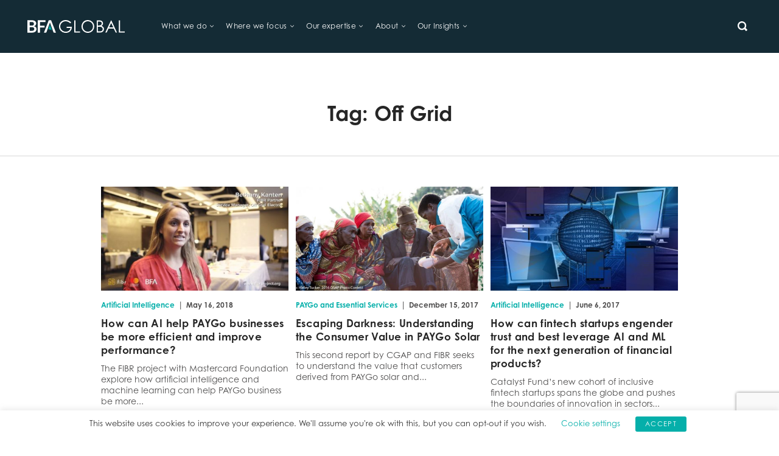

--- FILE ---
content_type: text/html; charset=UTF-8
request_url: https://bfaglobal.com/tag/off-grid/
body_size: 11383
content:
<!doctype html>
<html lang="en-US">
<head>
	<!-- Google Tag Manager -->
	<script>(function(w,d,s,l,i){w[l]=w[l]||[];w[l].push({'gtm.start':
	new Date().getTime(),event:'gtm.js'});var f=d.getElementsByTagName(s)[0],
	j=d.createElement(s),dl=l!='dataLayer'?'&l='+l:'';j.async=true;j.src=
	'https://www.googletagmanager.com/gtm.js?id='+i+dl;f.parentNode.insertBefore(j,f);
	})(window,document,'script','dataLayer','GTM-KZ7D4QM');</script>
	<!-- End Google Tag Manager -->
	<meta charset="UTF-8">        
    <meta name="viewport" content="width=device-width, initial-scale=1.0, maximum-scale=1.0, user-scalable=no" />     
    <meta http-equiv="X-UA-Compatible" content="IE=edge,chrome=1">        
    <meta name="msapplication-TileColor" content="#2E2E2E">
    <meta name="theme-color" content="#2E2E2E">
    <link rel="profile" href="https://gmpg.org/xfn/11">      
    <link rel="icon" href="https://bfaglobal.com/wp-content/themes/bfaglobal2020/img/favicon-192x192.png?2019" sizes="192x192" />
    <link rel="apple-touch-icon-precomposed" href="https://bfaglobal.com/wp-content/themes/bfaglobal2020/img/favicon-180x180.png?2019" />    
    <link rel="stylesheet" href="https://use.typekit.net/llr6bka.css">
	
	<!-- Google tag (gtag.js) -->
<script async src="https://www.googletagmanager.com/gtag/js?id=G-53NG153EVR"></script>
<script>
  window.dataLayer = window.dataLayer || [];
  function gtag(){dataLayer.push(arguments);}
  gtag('js', new Date());

  gtag('config', 'G-53NG153EVR');
</script>
	
	<meta name='robots' content='index, follow, max-image-preview:large, max-snippet:-1, max-video-preview:-1' />
	<style>img:is([sizes="auto" i], [sizes^="auto," i]) { contain-intrinsic-size: 3000px 1500px }</style>
	
	<!-- This site is optimized with the Yoast SEO Premium plugin v25.4 (Yoast SEO v25.4) - https://yoast.com/wordpress/plugins/seo/ -->
	<title>Off Grid Archives - BFA Global</title>
	<link rel="canonical" href="https://bfaglobal.com/tag/off-grid/" />
	<meta property="og:locale" content="en_US" />
	<meta property="og:type" content="article" />
	<meta property="og:title" content="Off Grid Archives" />
	<meta property="og:url" content="https://bfaglobal.com/tag/off-grid/" />
	<meta property="og:site_name" content="BFA Global" />
	<meta name="twitter:card" content="summary_large_image" />
	<script type="application/ld+json" class="yoast-schema-graph">{"@context":"https://schema.org","@graph":[{"@type":"CollectionPage","@id":"https://bfaglobal.com/tag/off-grid/","url":"https://bfaglobal.com/tag/off-grid/","name":"Off Grid Archives - BFA Global","isPartOf":{"@id":"https://bfaglobal.com/#website"},"primaryImageOfPage":{"@id":"https://bfaglobal.com/tag/off-grid/#primaryimage"},"image":{"@id":"https://bfaglobal.com/tag/off-grid/#primaryimage"},"thumbnailUrl":"https://bfaglobal.com/wp-content/uploads/2020/01/701120920_1280x720.jpg","breadcrumb":{"@id":"https://bfaglobal.com/tag/off-grid/#breadcrumb"},"inLanguage":"en-US"},{"@type":"ImageObject","inLanguage":"en-US","@id":"https://bfaglobal.com/tag/off-grid/#primaryimage","url":"https://bfaglobal.com/wp-content/uploads/2020/01/701120920_1280x720.jpg","contentUrl":"https://bfaglobal.com/wp-content/uploads/2020/01/701120920_1280x720.jpg","width":1280,"height":720},{"@type":"BreadcrumbList","@id":"https://bfaglobal.com/tag/off-grid/#breadcrumb","itemListElement":[{"@type":"ListItem","position":1,"name":"Home","item":"https://bfaglobal.com/"},{"@type":"ListItem","position":2,"name":"Off Grid"}]},{"@type":"WebSite","@id":"https://bfaglobal.com/#website","url":"https://bfaglobal.com/","name":"BFA Global","description":"Enabling innovation for a more inclusive, equitable, and resilient future","potentialAction":[{"@type":"SearchAction","target":{"@type":"EntryPoint","urlTemplate":"https://bfaglobal.com/?s={search_term_string}"},"query-input":{"@type":"PropertyValueSpecification","valueRequired":true,"valueName":"search_term_string"}}],"inLanguage":"en-US"}]}</script>
	<!-- / Yoast SEO Premium plugin. -->


<link rel='dns-prefetch' href='//www.amcharts.com' />
<link rel="alternate" type="application/rss+xml" title="BFA Global &raquo; Feed" href="https://bfaglobal.com/feed/" />
<link rel="alternate" type="application/rss+xml" title="BFA Global &raquo; Comments Feed" href="https://bfaglobal.com/comments/feed/" />
<link rel="alternate" type="application/rss+xml" title="BFA Global &raquo; Off Grid Tag Feed" href="https://bfaglobal.com/tag/off-grid/feed/" />
<link rel='stylesheet' id='q-a-plus-css' href='https://bfaglobal.com/wp-content/plugins/q-and-a/css/q-a-plus.css?ver=1.0.6.2' media='screen' />
<link rel='stylesheet' id='wp-block-library-css' href='https://bfaglobal.com/wp-includes/css/dist/block-library/style.min.css?ver=6.8.3' media='all' />
<style id='classic-theme-styles-inline-css'>
/*! This file is auto-generated */
.wp-block-button__link{color:#fff;background-color:#32373c;border-radius:9999px;box-shadow:none;text-decoration:none;padding:calc(.667em + 2px) calc(1.333em + 2px);font-size:1.125em}.wp-block-file__button{background:#32373c;color:#fff;text-decoration:none}
</style>
<style id='qsm-quiz-style-inline-css'>


</style>
<style id='global-styles-inline-css'>
:root{--wp--preset--aspect-ratio--square: 1;--wp--preset--aspect-ratio--4-3: 4/3;--wp--preset--aspect-ratio--3-4: 3/4;--wp--preset--aspect-ratio--3-2: 3/2;--wp--preset--aspect-ratio--2-3: 2/3;--wp--preset--aspect-ratio--16-9: 16/9;--wp--preset--aspect-ratio--9-16: 9/16;--wp--preset--color--black: #000000;--wp--preset--color--cyan-bluish-gray: #abb8c3;--wp--preset--color--white: #ffffff;--wp--preset--color--pale-pink: #f78da7;--wp--preset--color--vivid-red: #cf2e2e;--wp--preset--color--luminous-vivid-orange: #ff6900;--wp--preset--color--luminous-vivid-amber: #fcb900;--wp--preset--color--light-green-cyan: #7bdcb5;--wp--preset--color--vivid-green-cyan: #00d084;--wp--preset--color--pale-cyan-blue: #8ed1fc;--wp--preset--color--vivid-cyan-blue: #0693e3;--wp--preset--color--vivid-purple: #9b51e0;--wp--preset--gradient--vivid-cyan-blue-to-vivid-purple: linear-gradient(135deg,rgba(6,147,227,1) 0%,rgb(155,81,224) 100%);--wp--preset--gradient--light-green-cyan-to-vivid-green-cyan: linear-gradient(135deg,rgb(122,220,180) 0%,rgb(0,208,130) 100%);--wp--preset--gradient--luminous-vivid-amber-to-luminous-vivid-orange: linear-gradient(135deg,rgba(252,185,0,1) 0%,rgba(255,105,0,1) 100%);--wp--preset--gradient--luminous-vivid-orange-to-vivid-red: linear-gradient(135deg,rgba(255,105,0,1) 0%,rgb(207,46,46) 100%);--wp--preset--gradient--very-light-gray-to-cyan-bluish-gray: linear-gradient(135deg,rgb(238,238,238) 0%,rgb(169,184,195) 100%);--wp--preset--gradient--cool-to-warm-spectrum: linear-gradient(135deg,rgb(74,234,220) 0%,rgb(151,120,209) 20%,rgb(207,42,186) 40%,rgb(238,44,130) 60%,rgb(251,105,98) 80%,rgb(254,248,76) 100%);--wp--preset--gradient--blush-light-purple: linear-gradient(135deg,rgb(255,206,236) 0%,rgb(152,150,240) 100%);--wp--preset--gradient--blush-bordeaux: linear-gradient(135deg,rgb(254,205,165) 0%,rgb(254,45,45) 50%,rgb(107,0,62) 100%);--wp--preset--gradient--luminous-dusk: linear-gradient(135deg,rgb(255,203,112) 0%,rgb(199,81,192) 50%,rgb(65,88,208) 100%);--wp--preset--gradient--pale-ocean: linear-gradient(135deg,rgb(255,245,203) 0%,rgb(182,227,212) 50%,rgb(51,167,181) 100%);--wp--preset--gradient--electric-grass: linear-gradient(135deg,rgb(202,248,128) 0%,rgb(113,206,126) 100%);--wp--preset--gradient--midnight: linear-gradient(135deg,rgb(2,3,129) 0%,rgb(40,116,252) 100%);--wp--preset--font-size--small: 13px;--wp--preset--font-size--medium: 20px;--wp--preset--font-size--large: 36px;--wp--preset--font-size--x-large: 42px;--wp--preset--spacing--20: 0.44rem;--wp--preset--spacing--30: 0.67rem;--wp--preset--spacing--40: 1rem;--wp--preset--spacing--50: 1.5rem;--wp--preset--spacing--60: 2.25rem;--wp--preset--spacing--70: 3.38rem;--wp--preset--spacing--80: 5.06rem;--wp--preset--shadow--natural: 6px 6px 9px rgba(0, 0, 0, 0.2);--wp--preset--shadow--deep: 12px 12px 50px rgba(0, 0, 0, 0.4);--wp--preset--shadow--sharp: 6px 6px 0px rgba(0, 0, 0, 0.2);--wp--preset--shadow--outlined: 6px 6px 0px -3px rgba(255, 255, 255, 1), 6px 6px rgba(0, 0, 0, 1);--wp--preset--shadow--crisp: 6px 6px 0px rgba(0, 0, 0, 1);}:where(.is-layout-flex){gap: 0.5em;}:where(.is-layout-grid){gap: 0.5em;}body .is-layout-flex{display: flex;}.is-layout-flex{flex-wrap: wrap;align-items: center;}.is-layout-flex > :is(*, div){margin: 0;}body .is-layout-grid{display: grid;}.is-layout-grid > :is(*, div){margin: 0;}:where(.wp-block-columns.is-layout-flex){gap: 2em;}:where(.wp-block-columns.is-layout-grid){gap: 2em;}:where(.wp-block-post-template.is-layout-flex){gap: 1.25em;}:where(.wp-block-post-template.is-layout-grid){gap: 1.25em;}.has-black-color{color: var(--wp--preset--color--black) !important;}.has-cyan-bluish-gray-color{color: var(--wp--preset--color--cyan-bluish-gray) !important;}.has-white-color{color: var(--wp--preset--color--white) !important;}.has-pale-pink-color{color: var(--wp--preset--color--pale-pink) !important;}.has-vivid-red-color{color: var(--wp--preset--color--vivid-red) !important;}.has-luminous-vivid-orange-color{color: var(--wp--preset--color--luminous-vivid-orange) !important;}.has-luminous-vivid-amber-color{color: var(--wp--preset--color--luminous-vivid-amber) !important;}.has-light-green-cyan-color{color: var(--wp--preset--color--light-green-cyan) !important;}.has-vivid-green-cyan-color{color: var(--wp--preset--color--vivid-green-cyan) !important;}.has-pale-cyan-blue-color{color: var(--wp--preset--color--pale-cyan-blue) !important;}.has-vivid-cyan-blue-color{color: var(--wp--preset--color--vivid-cyan-blue) !important;}.has-vivid-purple-color{color: var(--wp--preset--color--vivid-purple) !important;}.has-black-background-color{background-color: var(--wp--preset--color--black) !important;}.has-cyan-bluish-gray-background-color{background-color: var(--wp--preset--color--cyan-bluish-gray) !important;}.has-white-background-color{background-color: var(--wp--preset--color--white) !important;}.has-pale-pink-background-color{background-color: var(--wp--preset--color--pale-pink) !important;}.has-vivid-red-background-color{background-color: var(--wp--preset--color--vivid-red) !important;}.has-luminous-vivid-orange-background-color{background-color: var(--wp--preset--color--luminous-vivid-orange) !important;}.has-luminous-vivid-amber-background-color{background-color: var(--wp--preset--color--luminous-vivid-amber) !important;}.has-light-green-cyan-background-color{background-color: var(--wp--preset--color--light-green-cyan) !important;}.has-vivid-green-cyan-background-color{background-color: var(--wp--preset--color--vivid-green-cyan) !important;}.has-pale-cyan-blue-background-color{background-color: var(--wp--preset--color--pale-cyan-blue) !important;}.has-vivid-cyan-blue-background-color{background-color: var(--wp--preset--color--vivid-cyan-blue) !important;}.has-vivid-purple-background-color{background-color: var(--wp--preset--color--vivid-purple) !important;}.has-black-border-color{border-color: var(--wp--preset--color--black) !important;}.has-cyan-bluish-gray-border-color{border-color: var(--wp--preset--color--cyan-bluish-gray) !important;}.has-white-border-color{border-color: var(--wp--preset--color--white) !important;}.has-pale-pink-border-color{border-color: var(--wp--preset--color--pale-pink) !important;}.has-vivid-red-border-color{border-color: var(--wp--preset--color--vivid-red) !important;}.has-luminous-vivid-orange-border-color{border-color: var(--wp--preset--color--luminous-vivid-orange) !important;}.has-luminous-vivid-amber-border-color{border-color: var(--wp--preset--color--luminous-vivid-amber) !important;}.has-light-green-cyan-border-color{border-color: var(--wp--preset--color--light-green-cyan) !important;}.has-vivid-green-cyan-border-color{border-color: var(--wp--preset--color--vivid-green-cyan) !important;}.has-pale-cyan-blue-border-color{border-color: var(--wp--preset--color--pale-cyan-blue) !important;}.has-vivid-cyan-blue-border-color{border-color: var(--wp--preset--color--vivid-cyan-blue) !important;}.has-vivid-purple-border-color{border-color: var(--wp--preset--color--vivid-purple) !important;}.has-vivid-cyan-blue-to-vivid-purple-gradient-background{background: var(--wp--preset--gradient--vivid-cyan-blue-to-vivid-purple) !important;}.has-light-green-cyan-to-vivid-green-cyan-gradient-background{background: var(--wp--preset--gradient--light-green-cyan-to-vivid-green-cyan) !important;}.has-luminous-vivid-amber-to-luminous-vivid-orange-gradient-background{background: var(--wp--preset--gradient--luminous-vivid-amber-to-luminous-vivid-orange) !important;}.has-luminous-vivid-orange-to-vivid-red-gradient-background{background: var(--wp--preset--gradient--luminous-vivid-orange-to-vivid-red) !important;}.has-very-light-gray-to-cyan-bluish-gray-gradient-background{background: var(--wp--preset--gradient--very-light-gray-to-cyan-bluish-gray) !important;}.has-cool-to-warm-spectrum-gradient-background{background: var(--wp--preset--gradient--cool-to-warm-spectrum) !important;}.has-blush-light-purple-gradient-background{background: var(--wp--preset--gradient--blush-light-purple) !important;}.has-blush-bordeaux-gradient-background{background: var(--wp--preset--gradient--blush-bordeaux) !important;}.has-luminous-dusk-gradient-background{background: var(--wp--preset--gradient--luminous-dusk) !important;}.has-pale-ocean-gradient-background{background: var(--wp--preset--gradient--pale-ocean) !important;}.has-electric-grass-gradient-background{background: var(--wp--preset--gradient--electric-grass) !important;}.has-midnight-gradient-background{background: var(--wp--preset--gradient--midnight) !important;}.has-small-font-size{font-size: var(--wp--preset--font-size--small) !important;}.has-medium-font-size{font-size: var(--wp--preset--font-size--medium) !important;}.has-large-font-size{font-size: var(--wp--preset--font-size--large) !important;}.has-x-large-font-size{font-size: var(--wp--preset--font-size--x-large) !important;}
:where(.wp-block-post-template.is-layout-flex){gap: 1.25em;}:where(.wp-block-post-template.is-layout-grid){gap: 1.25em;}
:where(.wp-block-columns.is-layout-flex){gap: 2em;}:where(.wp-block-columns.is-layout-grid){gap: 2em;}
:root :where(.wp-block-pullquote){font-size: 1.5em;line-height: 1.6;}
</style>
<link rel='stylesheet' id='contact-form-7-css' href='https://bfaglobal.com/wp-content/plugins/contact-form-7/includes/css/styles.css?ver=6.1' media='all' />
<link rel='stylesheet' id='cookie-law-info-css' href='https://bfaglobal.com/wp-content/plugins/cookie-law-info/legacy/public/css/cookie-law-info-public.css?ver=3.2.8' media='all' />
<link rel='stylesheet' id='cookie-law-info-gdpr-css' href='https://bfaglobal.com/wp-content/plugins/cookie-law-info/legacy/public/css/cookie-law-info-gdpr.css?ver=3.2.8' media='all' />
<link rel='stylesheet' id='bfaglobal-style-css' href='https://bfaglobal.com/wp-content/themes/bfaglobal2020/style.css?ver=1.0.8' media='all' />
<link rel='stylesheet' id='bfaglobal-aos-css' href='https://bfaglobal.com/wp-content/themes/bfaglobal2020/css/aos.css?ver=1.0.8' media='all' />
<link rel='stylesheet' id='bfaglobal-norm-css' href='https://bfaglobal.com/wp-content/themes/bfaglobal2020/css/normalize.css?ver=1.0.8' media='all' />
<link rel='stylesheet' id='bfaglobal-fonts-css' href='https://bfaglobal.com/wp-content/themes/bfaglobal2020/css/fonts.css?ver=1.0.8' media='all' />
<link rel='stylesheet' id='bfaglobal-substyle-css' href='https://bfaglobal.com/wp-content/themes/bfaglobal2020/css/style.css?ver=1.0.8' media='all' />
<link rel='stylesheet' id='bfaglobal-secondarystyle-css' href='https://bfaglobal.com/wp-content/themes/bfaglobal2020/css/secondarystyle.css?ver=1.0.8' media='all' />
<link rel='stylesheet' id='bfa-cards-css' href='https://bfaglobal.com/wp-content/themes/bfaglobal2020/css/bfa-cards.css?ver=1.0.8' media='all' />
<link rel='stylesheet' id='bfaglobal-swiper-css' href='https://bfaglobal.com/wp-content/themes/bfaglobal2020/css/swiper.css?ver=1.0.8' media='all' />
<style id='akismet-widget-style-inline-css'>

			.a-stats {
				--akismet-color-mid-green: #357b49;
				--akismet-color-white: #fff;
				--akismet-color-light-grey: #f6f7f7;

				max-width: 350px;
				width: auto;
			}

			.a-stats * {
				all: unset;
				box-sizing: border-box;
			}

			.a-stats strong {
				font-weight: 600;
			}

			.a-stats a.a-stats__link,
			.a-stats a.a-stats__link:visited,
			.a-stats a.a-stats__link:active {
				background: var(--akismet-color-mid-green);
				border: none;
				box-shadow: none;
				border-radius: 8px;
				color: var(--akismet-color-white);
				cursor: pointer;
				display: block;
				font-family: -apple-system, BlinkMacSystemFont, 'Segoe UI', 'Roboto', 'Oxygen-Sans', 'Ubuntu', 'Cantarell', 'Helvetica Neue', sans-serif;
				font-weight: 500;
				padding: 12px;
				text-align: center;
				text-decoration: none;
				transition: all 0.2s ease;
			}

			/* Extra specificity to deal with TwentyTwentyOne focus style */
			.widget .a-stats a.a-stats__link:focus {
				background: var(--akismet-color-mid-green);
				color: var(--akismet-color-white);
				text-decoration: none;
			}

			.a-stats a.a-stats__link:hover {
				filter: brightness(110%);
				box-shadow: 0 4px 12px rgba(0, 0, 0, 0.06), 0 0 2px rgba(0, 0, 0, 0.16);
			}

			.a-stats .count {
				color: var(--akismet-color-white);
				display: block;
				font-size: 1.5em;
				line-height: 1.4;
				padding: 0 13px;
				white-space: nowrap;
			}
		
</style>
<link rel='stylesheet' id='tablepress-default-css' href='https://bfaglobal.com/wp-content/plugins/tablepress/css/build/default.css?ver=3.1.3' media='all' />
<script src="https://bfaglobal.com/wp-includes/js/jquery/jquery.min.js?ver=3.7.1" id="jquery-core-js"></script>
<script src="https://bfaglobal.com/wp-includes/js/jquery/jquery-migrate.min.js?ver=3.4.1" id="jquery-migrate-js"></script>
<script id="actions-js-extra">
var ajax_obj = {"ajax_url":"https:\/\/bfaglobal.com\/wp-admin\/admin-ajax.php","front_nonce":"957f4f25f0"};
</script>
<script src="https://bfaglobal.com/wp-content/themes/bfaglobal2020/js/actions.js?ver=2.0.8" id="actions-js"></script>
<script id="cf7_gated_content-js-extra">
var wpcf7gc = {"wpDebug":"","ajaxurl":"https:\/\/bfaglobal.com\/wp-admin\/admin-ajax.php","cookieKey":"cf7_gated_content_"};
</script>
<script src="https://bfaglobal.com/wp-content/plugins/cf7-gated-content/js/cf7_gated_content.js?ver=1" id="cf7_gated_content-js"></script>
<script id="cookie-law-info-js-extra">
var Cli_Data = {"nn_cookie_ids":[],"cookielist":[],"non_necessary_cookies":[],"ccpaEnabled":"","ccpaRegionBased":"","ccpaBarEnabled":"","strictlyEnabled":["necessary","obligatoire"],"ccpaType":"gdpr","js_blocking":"","custom_integration":"","triggerDomRefresh":"","secure_cookies":""};
var cli_cookiebar_settings = {"animate_speed_hide":"500","animate_speed_show":"500","background":"#FFF","border":"#b1a6a6c2","border_on":"","button_1_button_colour":"#000","button_1_button_hover":"#000000","button_1_link_colour":"#fff","button_1_as_button":"1","button_1_new_win":"","button_2_button_colour":"#333","button_2_button_hover":"#292929","button_2_link_colour":"#444","button_2_as_button":"","button_2_hidebar":"","button_3_button_colour":"#000","button_3_button_hover":"#000000","button_3_link_colour":"#fff","button_3_as_button":"1","button_3_new_win":"","button_4_button_colour":"#000","button_4_button_hover":"#000000","button_4_link_colour":"#62a329","button_4_as_button":"","button_7_button_colour":"#61a229","button_7_button_hover":"#4e8221","button_7_link_colour":"#fff","button_7_as_button":"1","button_7_new_win":"","font_family":"inherit","header_fix":"","notify_animate_hide":"1","notify_animate_show":"","notify_div_id":"#cookie-law-info-bar","notify_position_horizontal":"right","notify_position_vertical":"bottom","scroll_close":"","scroll_close_reload":"","accept_close_reload":"","reject_close_reload":"","showagain_tab":"","showagain_background":"#fff","showagain_border":"#000","showagain_div_id":"#cookie-law-info-again","showagain_x_position":"100px","text":"#000","show_once_yn":"","show_once":"10000","logging_on":"","as_popup":"","popup_overlay":"1","bar_heading_text":"","cookie_bar_as":"banner","popup_showagain_position":"bottom-right","widget_position":"left"};
var log_object = {"ajax_url":"https:\/\/bfaglobal.com\/wp-admin\/admin-ajax.php"};
</script>
<script src="https://bfaglobal.com/wp-content/plugins/cookie-law-info/legacy/public/js/cookie-law-info-public.js?ver=3.2.8" id="cookie-law-info-js"></script>
<link rel="https://api.w.org/" href="https://bfaglobal.com/wp-json/" /><link rel="alternate" title="JSON" type="application/json" href="https://bfaglobal.com/wp-json/wp/v2/tags/947" /><link rel="EditURI" type="application/rsd+xml" title="RSD" href="https://bfaglobal.com/xmlrpc.php?rsd" />
<meta name="generator" content="WordPress 6.8.3" />
<!-- Q & A -->
		<noscript><link rel="stylesheet" type="text/css" href="https://bfaglobal.com/wp-content/plugins/q-and-a/css/q-a-plus-noscript.css?ver=1.0.6.2" /></noscript><!-- Q & A -->    
    <script type="text/javascript">
        var ajaxurl = 'https://bfaglobal.com/wp-admin/admin-ajax.php';
    </script>
<style>.recentcomments a{display:inline !important;padding:0 !important;margin:0 !important;}</style>	
</head>

<body class="archive tag tag-off-grid tag-947 wp-theme-bfaglobal2020 hfeed">
<!-- Google Tag Manager (noscript) -->
<noscript><iframe src="https://www.googletagmanager.com/ns.html?id=GTM-KZ7D4QM"
height="0" width="0" style="display:none;visibility:hidden"></iframe></noscript>
<!-- End Google Tag Manager (noscript) -->
		
	<header>		
        <div class="header-wrapper w-1290">
                        <a class="logo" href="https://bfaglobal.com/" title="BFA Global - Enabling innovation for a more inclusive, equitable, and resilient future">                     
                <img src="https://bfaglobal.com/wp-content/themes/bfaglobal2020/img/BFA-Logo.svg" alt="BFA Global">
            </a>
                        
            <div class="nav-wrapper">
                <nav class="main-menu">  
                    <div class="nav-menu">
                        <button type="button" class="close">
                            <span></span>                    
                            <span></span>
                        </button>
                        <ul>
                        <li id="menu-item-218155" class="menu-item menu-item-type-post_type menu-item-object-page menu-item-has-children menu-item-218155"><a href="https://bfaglobal.com/what-we-do/">What we do</a>
<ul class="sub-menu">
	<li id="menu-item-219454" class="menu-item menu-item-type-post_type menu-item-object-page menu-item-219454"><a href="https://bfaglobal.com/what-we-do/">Overview</a></li>
	<li id="menu-item-218156" class="menu-item menu-item-type-post_type menu-item-object-page menu-item-218156"><a href="https://bfaglobal.com/research-advise/">Research and advisory</a></li>
	<li id="menu-item-218174" class="menu-item menu-item-type-post_type menu-item-object-page menu-item-218174"><a href="https://bfaglobal.com/digital-innovation/">Digital innovation</a></li>
	<li id="menu-item-218173" class="menu-item menu-item-type-post_type menu-item-object-page menu-item-218173"><a href="https://bfaglobal.com/venture-acceleration-impact-investing/">Venture acceleration + impact investing</a></li>
	<li id="menu-item-221825" class="menu-item menu-item-type-post_type menu-item-object-page menu-item-221825"><a href="https://bfaglobal.com/our-work/projects/">Explore our projects</a></li>
</ul>
</li>
<li id="menu-item-282931" class="menu-item menu-item-type-post_type menu-item-object-page menu-item-has-children menu-item-282931"><a href="https://bfaglobal.com/about-bfa-global/our-focus-areas/">Where we focus</a>
<ul class="sub-menu">
	<li id="menu-item-282904" class="menu-item menu-item-type-post_type menu-item-object-page menu-item-282904"><a href="https://bfaglobal.com/climate-resilience/">Climate resilience</a></li>
	<li id="menu-item-282932" class="menu-item menu-item-type-post_type menu-item-object-page menu-item-282932"><a href="https://bfaglobal.com/about-bfa-global/opportunities-livelihoods/">Opportunities &#038; Livelihoods</a></li>
</ul>
</li>
<li id="menu-item-218188" class="menu-item menu-item-type-post_type menu-item-object-page menu-item-has-children menu-item-218188"><a href="https://bfaglobal.com/about-bfa-global/our-expertise/">Our expertise</a>
<ul class="sub-menu">
	<li id="menu-item-218366" class="menu-item menu-item-type-post_type menu-item-object-page menu-item-218366"><a href="https://bfaglobal.com/inclusive-tech/">Inclusive tech</a></li>
	<li id="menu-item-221853" class="menu-item menu-item-type-post_type menu-item-object-page menu-item-221853"><a href="https://bfaglobal.com/financial-health/">Financial health</a></li>
	<li id="menu-item-218370" class="menu-item menu-item-type-post_type menu-item-object-page menu-item-218370"><a href="https://bfaglobal.com/digital-finance/">Digital finance</a></li>
	<li id="menu-item-218365" class="menu-item menu-item-type-post_type menu-item-object-page menu-item-218365"><a href="https://bfaglobal.com/gender-finance/">Gender finance</a></li>
	<li id="menu-item-218363" class="menu-item menu-item-type-post_type menu-item-object-page menu-item-218363"><a href="https://bfaglobal.com/refugee-finance/">Refugee finance</a></li>
	<li id="menu-item-218367" class="menu-item menu-item-type-post_type menu-item-object-page menu-item-218367"><a href="https://bfaglobal.com/digital-commerce-mses/">Digital commerce + MSEs</a></li>
</ul>
</li>
<li id="menu-item-221236" class="menu-item menu-item-type-post_type menu-item-object-page menu-item-has-children menu-item-221236"><a href="https://bfaglobal.com/about-bfa-global/">About</a>
<ul class="sub-menu">
	<li id="menu-item-217852" class="menu-item menu-item-type-post_type menu-item-object-page menu-item-217852"><a href="https://bfaglobal.com/about-bfa-global/">Who we are</a></li>
	<li id="menu-item-218415" class="menu-item menu-item-type-post_type menu-item-object-page menu-item-218415"><a href="https://bfaglobal.com/about-bfa-global/our-team/">Our team</a></li>
	<li id="menu-item-218448" class="menu-item menu-item-type-post_type menu-item-object-page menu-item-218448"><a href="https://bfaglobal.com/about-bfa-global/careers/">Careers</a></li>
	<li id="menu-item-217853" class="menu-item menu-item-type-post_type menu-item-object-page menu-item-217853"><a href="https://bfaglobal.com/about-bfa-global/contact-us/">Contact us</a></li>
</ul>
</li>
<li id="menu-item-234654" class="menu-item menu-item-type-post_type menu-item-object-page menu-item-has-children menu-item-234654"><a href="https://bfaglobal.com/insights/">Our Insights</a>
<ul class="sub-menu">
	<li id="menu-item-254681" class="menu-item menu-item-type-custom menu-item-object-custom menu-item-254681"><a href="https://bfaglobal.com/insights/?publication_type=1800">Blogs</a></li>
	<li id="menu-item-254682" class="menu-item menu-item-type-custom menu-item-object-custom menu-item-254682"><a href="https://bfaglobal.com/insights/?publication_type=1801">Infographics</a></li>
	<li id="menu-item-254683" class="menu-item menu-item-type-custom menu-item-object-custom menu-item-254683"><a href="https://bfaglobal.com/insights/?publication_type=1802">Reports</a></li>
	<li id="menu-item-254684" class="menu-item menu-item-type-custom menu-item-object-custom menu-item-254684"><a href="https://bfaglobal.com/insights/?publication_type=1803">Videos + Podcasts</a></li>
	<li id="menu-item-254685" class="menu-item menu-item-type-custom menu-item-object-custom menu-item-254685"><a href="https://bfaglobal.com/insights/?publication_type=1804">Webinars + Presentations</a></li>
</ul>
</li>
                    
                        </ul>                                 
                    </div>
                    <div class="main-search">                    
                        <form action="https://bfaglobal.com/" method="get">
                            <div class="search-form">
                                <input type="text" name="s" placeholder="Enter Keyword">
                                <button type="submit">Search</button>
                                <span>TRY FINANCIAL HEALTH, LIVELIHOODS</span>
                            </div>
                        </form>                    
                    </div>
                </nav>
					
                <div class="right-nav">
					                    <button type="button" class="search-trigger" title="Search"><span></span></button>
                                    </div>
				            </div>
            <button type="button" class="nav-trigger">
                <span></span>
                <span></span>
                <span></span>
            </button> 
        </div>
    </header>
<div class="hero default"></div>
<style type="text/css">header:after,header.painted:after {opacity: 1;}</style>

<div class="wide archive-container"> 
                        
	<div class="inside padding"><h1 class="page-title">Tag: <span>Off Grid</span></h1></div><div class="single-content w-960 padding">                                        
				<div class="inside">            
					<div class="module posts-boxes boxes_3">                                      
						<div class="inside">
							<div class="flex-container flex-wrap justify-content-center"><section>
					<a class="inside" href="https://bfaglobal.com/fibr/insights/how-can-ai-help-paygo-businesses-be-more-efficient-and-improve-performance/" title="How can AI help PAYGo businesses be more efficient and improve performance?">
						<div class="image-holder">
							<img src="https://bfaglobal.com/wp-content/uploads/2020/01/701120920_1280x720-450x250.jpg" alt="How can AI help PAYGo businesses be more efficient and improve performance?">
						</div> 
						<div class="post-top-details">
							<span class="post-area-of-work">Artificial Intelligence</span><span class="post-border"> | </span><span class="post-date">May 16, 2018</span>
						</div>
						<h4>How can AI help PAYGo businesses be more efficient and improve performance?</h4>
						<p>The FIBR project with Mastercard Foundation explore how artificial intelligence and machine learning can help PAYGo business be more...</p>
						<div class="post-bottom-details">
							<span>By FIBR</span>
						</div>
					</a>
				</section><section>
					<a class="inside" href="https://bfaglobal.com/fibr/insights/escaping-darkness-understanding-the-consumer-value-in-paygo-solar/" title="Escaping Darkness: Understanding the Consumer Value in PAYGo Solar">
						<div class="image-holder">
							<img src="https://bfaglobal.com/wp-content/uploads/2017/12/Solar_Light_Demonstration_Photo_by_Hailey_Tucker_2016_CGAP_Photo_Contest...-2-450x250.jpg" alt="Escaping Darkness: Understanding the Consumer Value in PAYGo Solar">
						</div> 
						<div class="post-top-details">
							<span class="post-area-of-work">PAYGo and Essential Services</span><span class="post-border"> | </span><span class="post-date">December 15, 2017</span>
						</div>
						<h4>Escaping Darkness: Understanding the Consumer Value in PAYGo Solar</h4>
						<p>This second report by CGAP and FIBR seeks to understand the value that customers derived from PAYGo solar and...</p>
						<div class="post-bottom-details">
							<span>By BFA GLOBAL</span>
						</div>
					</a>
				</section><section>
					<a class="inside" href="https://bfaglobal.com/catalyst-fund/insights/how-can-fintech-startups-engender-trust-and-best-leverage-ai-and-ml-for-the-next-generation-of-financial-products/" title="How can fintech startups engender trust and best leverage AI and ML for the next generation of financial products?">
						<div class="image-holder">
							<img src="https://bfaglobal.com/wp-content/uploads/2020/02/1_KvfFm45KdfgdfgdfbSW6rpBwtqdjgw-450x250.jpg" alt="How can fintech startups engender trust and best leverage AI and ML for the next generation of financial products?">
						</div> 
						<div class="post-top-details">
							<span class="post-area-of-work">Artificial Intelligence</span><span class="post-border"> | </span><span class="post-date">June 6, 2017</span>
						</div>
						<h4>How can fintech startups engender trust and best leverage AI and ML for the next generation of financial products?</h4>
						<p>Catalyst Fund’s new cohort of inclusive fintech startups spans the globe and pushes the boundaries of innovation in sectors...</p>
						<div class="post-bottom-details">
							<span>By Wajiha Ahmed</span>
						</div>
					</a>
				</section></div></div></div></div></div> 
</div>


<div class="module back-to-top-holder">
    <div class="w-1290 clearfix">
        <div class="inside">
            <div class="back-to-top-holder-inside"></div>
        </div>
    </div>
</div>

<footer>    
        
    <div class="bluebg">
        <div class="w-1290 clearfix">
            <div class="wpcf7 no-js" id="wpcf7-f217242-o1" lang="en-US" dir="ltr" data-wpcf7-id="217242">
<div class="screen-reader-response">
<p role="status" aria-live="polite" aria-atomic="true">
<ul></ul>
</div>
<form action="/tag/off-grid/#wpcf7-f217242-o1" method="post" class="wpcf7-form init" aria-label="Contact form" novalidate="novalidate" data-status="init">
<fieldset class="hidden-fields-container"><input type="hidden" name="_wpcf7" value="217242" /><input type="hidden" name="_wpcf7_version" value="6.1" /><input type="hidden" name="_wpcf7_locale" value="en_US" /><input type="hidden" name="_wpcf7_unit_tag" value="wpcf7-f217242-o1" /><input type="hidden" name="_wpcf7_container_post" value="0" /><input type="hidden" name="_wpcf7_posted_data_hash" value="" /><input type="hidden" name="_wpcf7_recaptcha_response" value="" />
</fieldset>
<div class="subscribe-title">Subscribe to the BFA Mailing List</div>
<div class="form-holder subscribe-form">
<form>
<div class="field">
            <span class="wpcf7-form-control-wrap" data-name="fname"><input size="40" maxlength="400" class="wpcf7-form-control wpcf7-text wpcf7-validates-as-required form-control" aria-required="true" aria-invalid="false" placeholder="FIRST NAME" value="" type="text" name="fname" /></span>
        </div>
<div class="field">
           <span class="wpcf7-form-control-wrap" data-name="lastname"><input size="40" maxlength="400" class="wpcf7-form-control wpcf7-text wpcf7-validates-as-required form-control" aria-required="true" aria-invalid="false" placeholder="LAST NAME" value="" type="text" name="lastname" /></span>
        </div>
<div class="field">
 <span class="wpcf7-form-control-wrap" data-name="email"><input size="40" maxlength="400" class="wpcf7-form-control wpcf7-email wpcf7-validates-as-required wpcf7-text wpcf7-validates-as-email form-control" aria-required="true" aria-invalid="false" placeholder="EMAIL ADDRESS" value="" type="email" name="email" /></span></p></div>
<p><button class="cta onblue">Subscribe</button></form>
</div>
<p style="display: none !important;" class="akismet-fields-container" data-prefix="_wpcf7_ak_"><label>&#916;<textarea name="_wpcf7_ak_hp_textarea" cols="45" rows="8" maxlength="100"></textarea></label><input type="hidden" id="ak_js_1" name="_wpcf7_ak_js" value="222"/><script>document.getElementById( "ak_js_1" ).setAttribute( "value", ( new Date() ).getTime() );</script></p>
<div class="wpcf7-response-output" aria-hidden="true"></div>
</form>
</div>
            
        </div>
    </div>
    <div class="greybg">
        <div class="w-1290 clearfix">
            <div class="footer-nav">                    
                <div class="footer-left">
                    <a class="footer-logo" href="https://bfaglobal.com/" title="BFA Global - Enabling innovation for a more inclusive, equitable, and resilient future">                     
                        <img src="https://bfaglobal.com/wp-content/themes/bfaglobal2020/img/BFA-Logo.svg" height="19" alt="BFA Global">
                    </a>
                    						<a target="" href="https://bfaglobal.com/about-bfa-global/contact-us/"><strong>Contact Us</strong></a>
												<a target="" href="https://bfaglobal.com/about-bfa-global/careers/"><strong>Careers</strong></a>
												<a target="" href="https://bfaglobal.com/about-bfa-global/press-kit"><strong>Press Kit</strong></a>
												<a target="" href="https://bfaglobal.com/organizational-policies/"><strong>Organizational Policies</strong></a>
						                </div>
                <div class="footer-right">                    
				  						<a target="" href="https://www.linkedin.com/company/bfaglobal/"><i class="bfa-icon-linkedin-in"></i></a>
												<a target="" href="https://twitter.com/BFAGlobal"><i class="bfa-icon-twitter"></i></a>
						                </div>
            </div>
            <div class="small">
                            </div>
        </div>
    </div>
    </footer> 
<script type="speculationrules">
{"prefetch":[{"source":"document","where":{"and":[{"href_matches":"\/*"},{"not":{"href_matches":["\/wp-*.php","\/wp-admin\/*","\/wp-content\/uploads\/*","\/wp-content\/*","\/wp-content\/plugins\/*","\/wp-content\/themes\/bfaglobal2020\/*","\/*\\?(.+)"]}},{"not":{"selector_matches":"a[rel~=\"nofollow\"]"}},{"not":{"selector_matches":".no-prefetch, .no-prefetch a"}}]},"eagerness":"conservative"}]}
</script>
<!--googleoff: all--><div id="cookie-law-info-bar" data-nosnippet="true"><span>This website uses cookies to improve your experience. We'll assume you're ok with this, but you can opt-out if you wish. <a role='button' class="cli_settings_button" style="margin:5px 20px 5px 20px">Cookie settings</a><a role='button' data-cli_action="accept" id="cookie_action_close_header" class="medium cli-plugin-button cli-plugin-main-button cookie_action_close_header cli_action_button wt-cli-accept-btn" style="margin:5px">ACCEPT</a></span></div><div id="cookie-law-info-again" data-nosnippet="true"><span id="cookie_hdr_showagain">Privacy &amp; Cookies Policy</span></div><div class="cli-modal" data-nosnippet="true" id="cliSettingsPopup" tabindex="-1" role="dialog" aria-labelledby="cliSettingsPopup" aria-hidden="true">
  <div class="cli-modal-dialog" role="document">
	<div class="cli-modal-content cli-bar-popup">
		  <button type="button" class="cli-modal-close" id="cliModalClose">
			<svg class="" viewBox="0 0 24 24"><path d="M19 6.41l-1.41-1.41-5.59 5.59-5.59-5.59-1.41 1.41 5.59 5.59-5.59 5.59 1.41 1.41 5.59-5.59 5.59 5.59 1.41-1.41-5.59-5.59z"></path><path d="M0 0h24v24h-24z" fill="none"></path></svg>
			<span class="wt-cli-sr-only">Close</span>
		  </button>
		  <div class="cli-modal-body">
			<div class="cli-container-fluid cli-tab-container">
	<div class="cli-row">
		<div class="cli-col-12 cli-align-items-stretch cli-px-0">
			<div class="cli-privacy-overview">
				<h4>Privacy Overview</h4>				<div class="cli-privacy-content">
					<div class="cli-privacy-content-text">This website uses cookies to improve your experience while you navigate through the website. Out of these cookies, the cookies that are categorized as necessary are stored on your browser as they are essential for the working of basic functionalities of the website. We also use third-party cookies that help us analyze and understand how you use this website. These cookies will be stored in your browser only with your consent. You also have the option to opt-out of these cookies. But opting out of some of these cookies may have an effect on your browsing experience.</div>
				</div>
				<a class="cli-privacy-readmore" aria-label="Show more" role="button" data-readmore-text="Show more" data-readless-text="Show less"></a>			</div>
		</div>
		<div class="cli-col-12 cli-align-items-stretch cli-px-0 cli-tab-section-container">
												<div class="cli-tab-section">
						<div class="cli-tab-header">
							<a role="button" tabindex="0" class="cli-nav-link cli-settings-mobile" data-target="necessary" data-toggle="cli-toggle-tab">
								Necessary							</a>
															<div class="wt-cli-necessary-checkbox">
									<input type="checkbox" class="cli-user-preference-checkbox"  id="wt-cli-checkbox-necessary" data-id="checkbox-necessary" checked="checked"  />
									<label class="form-check-label" for="wt-cli-checkbox-necessary">Necessary</label>
								</div>
								<span class="cli-necessary-caption">Always Enabled</span>
													</div>
						<div class="cli-tab-content">
							<div class="cli-tab-pane cli-fade" data-id="necessary">
								<div class="wt-cli-cookie-description">
									Necessary cookies are absolutely essential for the website to function properly. This category only includes cookies that ensures basic functionalities and security features of the website. These cookies do not store any personal information.								</div>
							</div>
						</div>
					</div>
																	<div class="cli-tab-section">
						<div class="cli-tab-header">
							<a role="button" tabindex="0" class="cli-nav-link cli-settings-mobile" data-target="non-necessary" data-toggle="cli-toggle-tab">
								Non-necessary							</a>
															<div class="cli-switch">
									<input type="checkbox" id="wt-cli-checkbox-non-necessary" class="cli-user-preference-checkbox"  data-id="checkbox-non-necessary" checked='checked' />
									<label for="wt-cli-checkbox-non-necessary" class="cli-slider" data-cli-enable="Enabled" data-cli-disable="Disabled"><span class="wt-cli-sr-only">Non-necessary</span></label>
								</div>
													</div>
						<div class="cli-tab-content">
							<div class="cli-tab-pane cli-fade" data-id="non-necessary">
								<div class="wt-cli-cookie-description">
									Any cookies that may not be particularly necessary for the website to function and is used specifically to collect user personal data via analytics, ads, other embedded contents are termed as non-necessary cookies. It is mandatory to procure user consent prior to running these cookies on your website.								</div>
							</div>
						</div>
					</div>
										</div>
	</div>
</div>
		  </div>
		  <div class="cli-modal-footer">
			<div class="wt-cli-element cli-container-fluid cli-tab-container">
				<div class="cli-row">
					<div class="cli-col-12 cli-align-items-stretch cli-px-0">
						<div class="cli-tab-footer wt-cli-privacy-overview-actions">
						
															<a id="wt-cli-privacy-save-btn" role="button" tabindex="0" data-cli-action="accept" class="wt-cli-privacy-btn cli_setting_save_button wt-cli-privacy-accept-btn cli-btn">SAVE &amp; ACCEPT</a>
													</div>
						
					</div>
				</div>
			</div>
		</div>
	</div>
  </div>
</div>
<div class="cli-modal-backdrop cli-fade cli-settings-overlay"></div>
<div class="cli-modal-backdrop cli-fade cli-popupbar-overlay"></div>
<!--googleon: all--><script src="https://bfaglobal.com/wp-content/plugins/q-and-a/js/q-a-plus.js?ver=1.0.6.2" id="q-a-plus-js"></script>
<script src="https://bfaglobal.com/wp-includes/js/dist/hooks.min.js?ver=4d63a3d491d11ffd8ac6" id="wp-hooks-js"></script>
<script src="https://bfaglobal.com/wp-includes/js/dist/i18n.min.js?ver=5e580eb46a90c2b997e6" id="wp-i18n-js"></script>
<script id="wp-i18n-js-after">
wp.i18n.setLocaleData( { 'text direction\u0004ltr': [ 'ltr' ] } );
</script>
<script src="https://bfaglobal.com/wp-content/plugins/contact-form-7/includes/swv/js/index.js?ver=6.1" id="swv-js"></script>
<script id="contact-form-7-js-before">
var wpcf7 = {
    "api": {
        "root": "https:\/\/bfaglobal.com\/wp-json\/",
        "namespace": "contact-form-7\/v1"
    },
    "cached": 1
};
</script>
<script src="https://bfaglobal.com/wp-content/plugins/contact-form-7/includes/js/index.js?ver=6.1" id="contact-form-7-js"></script>
<script src="https://bfaglobal.com/wp-content/themes/bfaglobal2020/js/navigation.js?ver=1.0.8" id="bfaglobal-navigation-js"></script>
<script src="https://bfaglobal.com/wp-content/themes/bfaglobal2020/js/skip-link-focus-fix.js?ver=1.0.8" id="bfaglobal-skip-link-focus-fix-js"></script>
<script src="https://bfaglobal.com/wp-content/themes/bfaglobal2020/js/swiper.js?ver=1.0.8" id="swiper-js"></script>
<script src="https://bfaglobal.com/wp-content/themes/bfaglobal2020/js/aos.js?ver=1.0.8" id="aos-js"></script>
<script src="https://www.amcharts.com/lib/4/core.js?ver=1.0.8" id="am1-js"></script>
<script src="https://www.amcharts.com/lib/4/maps.js?ver=1.0.8" id="am2-js"></script>
<script src="https://www.amcharts.com/lib/4/geodata/worldHigh.js?ver=1.0.8" id="am3-js"></script>
<script src="https://www.amcharts.com/lib/4/themes/animated.js?ver=1.0.8" id="am4-js"></script>
<script src="https://www.amcharts.com/lib/4/plugins/bullets.js?ver=1.0.8" id="am5-js"></script>
<script src="https://bfaglobal.com/wp-content/themes/bfaglobal2020/js/main.js?ver=1.0.8" id="main-js"></script>
<script src="https://www.google.com/recaptcha/api.js?render=6Lcq16gZAAAAAJsc_gz9CeACTthVyM8GtxMm-8_L&amp;ver=3.0" id="google-recaptcha-js"></script>
<script src="https://bfaglobal.com/wp-includes/js/dist/vendor/wp-polyfill.min.js?ver=3.15.0" id="wp-polyfill-js"></script>
<script id="wpcf7-recaptcha-js-before">
var wpcf7_recaptcha = {
    "sitekey": "6Lcq16gZAAAAAJsc_gz9CeACTthVyM8GtxMm-8_L",
    "actions": {
        "homepage": "homepage",
        "contactform": "contactform"
    }
};
</script>
<script src="https://bfaglobal.com/wp-content/plugins/contact-form-7/modules/recaptcha/index.js?ver=6.1" id="wpcf7-recaptcha-js"></script>
		<script type="text/javascript">
			var visualizerUserInteractionEvents = [
				"scroll",
				"mouseover",
				"keydown",
				"touchmove",
				"touchstart"
			];

			visualizerUserInteractionEvents.forEach(function(event) {
				window.addEventListener(event, visualizerTriggerScriptLoader, { passive: true });
			});

			function visualizerTriggerScriptLoader() {
				visualizerLoadScripts();
				visualizerUserInteractionEvents.forEach(function(event) {
					window.removeEventListener(event, visualizerTriggerScriptLoader, { passive: true });
				});
			}

			function visualizerLoadScripts() {
				document.querySelectorAll("script[data-visualizer-script]").forEach(function(elem) {
					jQuery.getScript( elem.getAttribute("data-visualizer-script") )
					.done( function( script, textStatus ) {
						elem.setAttribute("src", elem.getAttribute("data-visualizer-script"));
						elem.removeAttribute("data-visualizer-script");
						setTimeout( function() {
							visualizerRefreshChart();
						} );
					} );
				});
			}

			function visualizerRefreshChart() {
				jQuery( '.visualizer-front:not(.visualizer-chart-loaded)' ).resize();
				if ( jQuery( 'div.viz-facade-loaded:not(.visualizer-lazy):empty' ).length > 0 ) {
					visualizerUserInteractionEvents.forEach( function( event ) {
						window.addEventListener( event, function() {
							jQuery( '.visualizer-front:not(.visualizer-chart-loaded)' ).resize();
						}, { passive: true } );
					} );
				}
			}
		</script>
			</body>
</html>
<!--
Performance optimized by W3 Total Cache. Learn more: https://www.boldgrid.com/w3-total-cache/

Page Caching using Disk: Enhanced 

Served from: bfaglobal.com @ 2026-01-24 12:30:13 by W3 Total Cache
-->

--- FILE ---
content_type: text/html; charset=utf-8
request_url: https://www.google.com/recaptcha/api2/anchor?ar=1&k=6Lcq16gZAAAAAJsc_gz9CeACTthVyM8GtxMm-8_L&co=aHR0cHM6Ly9iZmFnbG9iYWwuY29tOjQ0Mw..&hl=en&v=PoyoqOPhxBO7pBk68S4YbpHZ&size=invisible&anchor-ms=20000&execute-ms=30000&cb=8w9iftyfrqm4
body_size: 48516
content:
<!DOCTYPE HTML><html dir="ltr" lang="en"><head><meta http-equiv="Content-Type" content="text/html; charset=UTF-8">
<meta http-equiv="X-UA-Compatible" content="IE=edge">
<title>reCAPTCHA</title>
<style type="text/css">
/* cyrillic-ext */
@font-face {
  font-family: 'Roboto';
  font-style: normal;
  font-weight: 400;
  font-stretch: 100%;
  src: url(//fonts.gstatic.com/s/roboto/v48/KFO7CnqEu92Fr1ME7kSn66aGLdTylUAMa3GUBHMdazTgWw.woff2) format('woff2');
  unicode-range: U+0460-052F, U+1C80-1C8A, U+20B4, U+2DE0-2DFF, U+A640-A69F, U+FE2E-FE2F;
}
/* cyrillic */
@font-face {
  font-family: 'Roboto';
  font-style: normal;
  font-weight: 400;
  font-stretch: 100%;
  src: url(//fonts.gstatic.com/s/roboto/v48/KFO7CnqEu92Fr1ME7kSn66aGLdTylUAMa3iUBHMdazTgWw.woff2) format('woff2');
  unicode-range: U+0301, U+0400-045F, U+0490-0491, U+04B0-04B1, U+2116;
}
/* greek-ext */
@font-face {
  font-family: 'Roboto';
  font-style: normal;
  font-weight: 400;
  font-stretch: 100%;
  src: url(//fonts.gstatic.com/s/roboto/v48/KFO7CnqEu92Fr1ME7kSn66aGLdTylUAMa3CUBHMdazTgWw.woff2) format('woff2');
  unicode-range: U+1F00-1FFF;
}
/* greek */
@font-face {
  font-family: 'Roboto';
  font-style: normal;
  font-weight: 400;
  font-stretch: 100%;
  src: url(//fonts.gstatic.com/s/roboto/v48/KFO7CnqEu92Fr1ME7kSn66aGLdTylUAMa3-UBHMdazTgWw.woff2) format('woff2');
  unicode-range: U+0370-0377, U+037A-037F, U+0384-038A, U+038C, U+038E-03A1, U+03A3-03FF;
}
/* math */
@font-face {
  font-family: 'Roboto';
  font-style: normal;
  font-weight: 400;
  font-stretch: 100%;
  src: url(//fonts.gstatic.com/s/roboto/v48/KFO7CnqEu92Fr1ME7kSn66aGLdTylUAMawCUBHMdazTgWw.woff2) format('woff2');
  unicode-range: U+0302-0303, U+0305, U+0307-0308, U+0310, U+0312, U+0315, U+031A, U+0326-0327, U+032C, U+032F-0330, U+0332-0333, U+0338, U+033A, U+0346, U+034D, U+0391-03A1, U+03A3-03A9, U+03B1-03C9, U+03D1, U+03D5-03D6, U+03F0-03F1, U+03F4-03F5, U+2016-2017, U+2034-2038, U+203C, U+2040, U+2043, U+2047, U+2050, U+2057, U+205F, U+2070-2071, U+2074-208E, U+2090-209C, U+20D0-20DC, U+20E1, U+20E5-20EF, U+2100-2112, U+2114-2115, U+2117-2121, U+2123-214F, U+2190, U+2192, U+2194-21AE, U+21B0-21E5, U+21F1-21F2, U+21F4-2211, U+2213-2214, U+2216-22FF, U+2308-230B, U+2310, U+2319, U+231C-2321, U+2336-237A, U+237C, U+2395, U+239B-23B7, U+23D0, U+23DC-23E1, U+2474-2475, U+25AF, U+25B3, U+25B7, U+25BD, U+25C1, U+25CA, U+25CC, U+25FB, U+266D-266F, U+27C0-27FF, U+2900-2AFF, U+2B0E-2B11, U+2B30-2B4C, U+2BFE, U+3030, U+FF5B, U+FF5D, U+1D400-1D7FF, U+1EE00-1EEFF;
}
/* symbols */
@font-face {
  font-family: 'Roboto';
  font-style: normal;
  font-weight: 400;
  font-stretch: 100%;
  src: url(//fonts.gstatic.com/s/roboto/v48/KFO7CnqEu92Fr1ME7kSn66aGLdTylUAMaxKUBHMdazTgWw.woff2) format('woff2');
  unicode-range: U+0001-000C, U+000E-001F, U+007F-009F, U+20DD-20E0, U+20E2-20E4, U+2150-218F, U+2190, U+2192, U+2194-2199, U+21AF, U+21E6-21F0, U+21F3, U+2218-2219, U+2299, U+22C4-22C6, U+2300-243F, U+2440-244A, U+2460-24FF, U+25A0-27BF, U+2800-28FF, U+2921-2922, U+2981, U+29BF, U+29EB, U+2B00-2BFF, U+4DC0-4DFF, U+FFF9-FFFB, U+10140-1018E, U+10190-1019C, U+101A0, U+101D0-101FD, U+102E0-102FB, U+10E60-10E7E, U+1D2C0-1D2D3, U+1D2E0-1D37F, U+1F000-1F0FF, U+1F100-1F1AD, U+1F1E6-1F1FF, U+1F30D-1F30F, U+1F315, U+1F31C, U+1F31E, U+1F320-1F32C, U+1F336, U+1F378, U+1F37D, U+1F382, U+1F393-1F39F, U+1F3A7-1F3A8, U+1F3AC-1F3AF, U+1F3C2, U+1F3C4-1F3C6, U+1F3CA-1F3CE, U+1F3D4-1F3E0, U+1F3ED, U+1F3F1-1F3F3, U+1F3F5-1F3F7, U+1F408, U+1F415, U+1F41F, U+1F426, U+1F43F, U+1F441-1F442, U+1F444, U+1F446-1F449, U+1F44C-1F44E, U+1F453, U+1F46A, U+1F47D, U+1F4A3, U+1F4B0, U+1F4B3, U+1F4B9, U+1F4BB, U+1F4BF, U+1F4C8-1F4CB, U+1F4D6, U+1F4DA, U+1F4DF, U+1F4E3-1F4E6, U+1F4EA-1F4ED, U+1F4F7, U+1F4F9-1F4FB, U+1F4FD-1F4FE, U+1F503, U+1F507-1F50B, U+1F50D, U+1F512-1F513, U+1F53E-1F54A, U+1F54F-1F5FA, U+1F610, U+1F650-1F67F, U+1F687, U+1F68D, U+1F691, U+1F694, U+1F698, U+1F6AD, U+1F6B2, U+1F6B9-1F6BA, U+1F6BC, U+1F6C6-1F6CF, U+1F6D3-1F6D7, U+1F6E0-1F6EA, U+1F6F0-1F6F3, U+1F6F7-1F6FC, U+1F700-1F7FF, U+1F800-1F80B, U+1F810-1F847, U+1F850-1F859, U+1F860-1F887, U+1F890-1F8AD, U+1F8B0-1F8BB, U+1F8C0-1F8C1, U+1F900-1F90B, U+1F93B, U+1F946, U+1F984, U+1F996, U+1F9E9, U+1FA00-1FA6F, U+1FA70-1FA7C, U+1FA80-1FA89, U+1FA8F-1FAC6, U+1FACE-1FADC, U+1FADF-1FAE9, U+1FAF0-1FAF8, U+1FB00-1FBFF;
}
/* vietnamese */
@font-face {
  font-family: 'Roboto';
  font-style: normal;
  font-weight: 400;
  font-stretch: 100%;
  src: url(//fonts.gstatic.com/s/roboto/v48/KFO7CnqEu92Fr1ME7kSn66aGLdTylUAMa3OUBHMdazTgWw.woff2) format('woff2');
  unicode-range: U+0102-0103, U+0110-0111, U+0128-0129, U+0168-0169, U+01A0-01A1, U+01AF-01B0, U+0300-0301, U+0303-0304, U+0308-0309, U+0323, U+0329, U+1EA0-1EF9, U+20AB;
}
/* latin-ext */
@font-face {
  font-family: 'Roboto';
  font-style: normal;
  font-weight: 400;
  font-stretch: 100%;
  src: url(//fonts.gstatic.com/s/roboto/v48/KFO7CnqEu92Fr1ME7kSn66aGLdTylUAMa3KUBHMdazTgWw.woff2) format('woff2');
  unicode-range: U+0100-02BA, U+02BD-02C5, U+02C7-02CC, U+02CE-02D7, U+02DD-02FF, U+0304, U+0308, U+0329, U+1D00-1DBF, U+1E00-1E9F, U+1EF2-1EFF, U+2020, U+20A0-20AB, U+20AD-20C0, U+2113, U+2C60-2C7F, U+A720-A7FF;
}
/* latin */
@font-face {
  font-family: 'Roboto';
  font-style: normal;
  font-weight: 400;
  font-stretch: 100%;
  src: url(//fonts.gstatic.com/s/roboto/v48/KFO7CnqEu92Fr1ME7kSn66aGLdTylUAMa3yUBHMdazQ.woff2) format('woff2');
  unicode-range: U+0000-00FF, U+0131, U+0152-0153, U+02BB-02BC, U+02C6, U+02DA, U+02DC, U+0304, U+0308, U+0329, U+2000-206F, U+20AC, U+2122, U+2191, U+2193, U+2212, U+2215, U+FEFF, U+FFFD;
}
/* cyrillic-ext */
@font-face {
  font-family: 'Roboto';
  font-style: normal;
  font-weight: 500;
  font-stretch: 100%;
  src: url(//fonts.gstatic.com/s/roboto/v48/KFO7CnqEu92Fr1ME7kSn66aGLdTylUAMa3GUBHMdazTgWw.woff2) format('woff2');
  unicode-range: U+0460-052F, U+1C80-1C8A, U+20B4, U+2DE0-2DFF, U+A640-A69F, U+FE2E-FE2F;
}
/* cyrillic */
@font-face {
  font-family: 'Roboto';
  font-style: normal;
  font-weight: 500;
  font-stretch: 100%;
  src: url(//fonts.gstatic.com/s/roboto/v48/KFO7CnqEu92Fr1ME7kSn66aGLdTylUAMa3iUBHMdazTgWw.woff2) format('woff2');
  unicode-range: U+0301, U+0400-045F, U+0490-0491, U+04B0-04B1, U+2116;
}
/* greek-ext */
@font-face {
  font-family: 'Roboto';
  font-style: normal;
  font-weight: 500;
  font-stretch: 100%;
  src: url(//fonts.gstatic.com/s/roboto/v48/KFO7CnqEu92Fr1ME7kSn66aGLdTylUAMa3CUBHMdazTgWw.woff2) format('woff2');
  unicode-range: U+1F00-1FFF;
}
/* greek */
@font-face {
  font-family: 'Roboto';
  font-style: normal;
  font-weight: 500;
  font-stretch: 100%;
  src: url(//fonts.gstatic.com/s/roboto/v48/KFO7CnqEu92Fr1ME7kSn66aGLdTylUAMa3-UBHMdazTgWw.woff2) format('woff2');
  unicode-range: U+0370-0377, U+037A-037F, U+0384-038A, U+038C, U+038E-03A1, U+03A3-03FF;
}
/* math */
@font-face {
  font-family: 'Roboto';
  font-style: normal;
  font-weight: 500;
  font-stretch: 100%;
  src: url(//fonts.gstatic.com/s/roboto/v48/KFO7CnqEu92Fr1ME7kSn66aGLdTylUAMawCUBHMdazTgWw.woff2) format('woff2');
  unicode-range: U+0302-0303, U+0305, U+0307-0308, U+0310, U+0312, U+0315, U+031A, U+0326-0327, U+032C, U+032F-0330, U+0332-0333, U+0338, U+033A, U+0346, U+034D, U+0391-03A1, U+03A3-03A9, U+03B1-03C9, U+03D1, U+03D5-03D6, U+03F0-03F1, U+03F4-03F5, U+2016-2017, U+2034-2038, U+203C, U+2040, U+2043, U+2047, U+2050, U+2057, U+205F, U+2070-2071, U+2074-208E, U+2090-209C, U+20D0-20DC, U+20E1, U+20E5-20EF, U+2100-2112, U+2114-2115, U+2117-2121, U+2123-214F, U+2190, U+2192, U+2194-21AE, U+21B0-21E5, U+21F1-21F2, U+21F4-2211, U+2213-2214, U+2216-22FF, U+2308-230B, U+2310, U+2319, U+231C-2321, U+2336-237A, U+237C, U+2395, U+239B-23B7, U+23D0, U+23DC-23E1, U+2474-2475, U+25AF, U+25B3, U+25B7, U+25BD, U+25C1, U+25CA, U+25CC, U+25FB, U+266D-266F, U+27C0-27FF, U+2900-2AFF, U+2B0E-2B11, U+2B30-2B4C, U+2BFE, U+3030, U+FF5B, U+FF5D, U+1D400-1D7FF, U+1EE00-1EEFF;
}
/* symbols */
@font-face {
  font-family: 'Roboto';
  font-style: normal;
  font-weight: 500;
  font-stretch: 100%;
  src: url(//fonts.gstatic.com/s/roboto/v48/KFO7CnqEu92Fr1ME7kSn66aGLdTylUAMaxKUBHMdazTgWw.woff2) format('woff2');
  unicode-range: U+0001-000C, U+000E-001F, U+007F-009F, U+20DD-20E0, U+20E2-20E4, U+2150-218F, U+2190, U+2192, U+2194-2199, U+21AF, U+21E6-21F0, U+21F3, U+2218-2219, U+2299, U+22C4-22C6, U+2300-243F, U+2440-244A, U+2460-24FF, U+25A0-27BF, U+2800-28FF, U+2921-2922, U+2981, U+29BF, U+29EB, U+2B00-2BFF, U+4DC0-4DFF, U+FFF9-FFFB, U+10140-1018E, U+10190-1019C, U+101A0, U+101D0-101FD, U+102E0-102FB, U+10E60-10E7E, U+1D2C0-1D2D3, U+1D2E0-1D37F, U+1F000-1F0FF, U+1F100-1F1AD, U+1F1E6-1F1FF, U+1F30D-1F30F, U+1F315, U+1F31C, U+1F31E, U+1F320-1F32C, U+1F336, U+1F378, U+1F37D, U+1F382, U+1F393-1F39F, U+1F3A7-1F3A8, U+1F3AC-1F3AF, U+1F3C2, U+1F3C4-1F3C6, U+1F3CA-1F3CE, U+1F3D4-1F3E0, U+1F3ED, U+1F3F1-1F3F3, U+1F3F5-1F3F7, U+1F408, U+1F415, U+1F41F, U+1F426, U+1F43F, U+1F441-1F442, U+1F444, U+1F446-1F449, U+1F44C-1F44E, U+1F453, U+1F46A, U+1F47D, U+1F4A3, U+1F4B0, U+1F4B3, U+1F4B9, U+1F4BB, U+1F4BF, U+1F4C8-1F4CB, U+1F4D6, U+1F4DA, U+1F4DF, U+1F4E3-1F4E6, U+1F4EA-1F4ED, U+1F4F7, U+1F4F9-1F4FB, U+1F4FD-1F4FE, U+1F503, U+1F507-1F50B, U+1F50D, U+1F512-1F513, U+1F53E-1F54A, U+1F54F-1F5FA, U+1F610, U+1F650-1F67F, U+1F687, U+1F68D, U+1F691, U+1F694, U+1F698, U+1F6AD, U+1F6B2, U+1F6B9-1F6BA, U+1F6BC, U+1F6C6-1F6CF, U+1F6D3-1F6D7, U+1F6E0-1F6EA, U+1F6F0-1F6F3, U+1F6F7-1F6FC, U+1F700-1F7FF, U+1F800-1F80B, U+1F810-1F847, U+1F850-1F859, U+1F860-1F887, U+1F890-1F8AD, U+1F8B0-1F8BB, U+1F8C0-1F8C1, U+1F900-1F90B, U+1F93B, U+1F946, U+1F984, U+1F996, U+1F9E9, U+1FA00-1FA6F, U+1FA70-1FA7C, U+1FA80-1FA89, U+1FA8F-1FAC6, U+1FACE-1FADC, U+1FADF-1FAE9, U+1FAF0-1FAF8, U+1FB00-1FBFF;
}
/* vietnamese */
@font-face {
  font-family: 'Roboto';
  font-style: normal;
  font-weight: 500;
  font-stretch: 100%;
  src: url(//fonts.gstatic.com/s/roboto/v48/KFO7CnqEu92Fr1ME7kSn66aGLdTylUAMa3OUBHMdazTgWw.woff2) format('woff2');
  unicode-range: U+0102-0103, U+0110-0111, U+0128-0129, U+0168-0169, U+01A0-01A1, U+01AF-01B0, U+0300-0301, U+0303-0304, U+0308-0309, U+0323, U+0329, U+1EA0-1EF9, U+20AB;
}
/* latin-ext */
@font-face {
  font-family: 'Roboto';
  font-style: normal;
  font-weight: 500;
  font-stretch: 100%;
  src: url(//fonts.gstatic.com/s/roboto/v48/KFO7CnqEu92Fr1ME7kSn66aGLdTylUAMa3KUBHMdazTgWw.woff2) format('woff2');
  unicode-range: U+0100-02BA, U+02BD-02C5, U+02C7-02CC, U+02CE-02D7, U+02DD-02FF, U+0304, U+0308, U+0329, U+1D00-1DBF, U+1E00-1E9F, U+1EF2-1EFF, U+2020, U+20A0-20AB, U+20AD-20C0, U+2113, U+2C60-2C7F, U+A720-A7FF;
}
/* latin */
@font-face {
  font-family: 'Roboto';
  font-style: normal;
  font-weight: 500;
  font-stretch: 100%;
  src: url(//fonts.gstatic.com/s/roboto/v48/KFO7CnqEu92Fr1ME7kSn66aGLdTylUAMa3yUBHMdazQ.woff2) format('woff2');
  unicode-range: U+0000-00FF, U+0131, U+0152-0153, U+02BB-02BC, U+02C6, U+02DA, U+02DC, U+0304, U+0308, U+0329, U+2000-206F, U+20AC, U+2122, U+2191, U+2193, U+2212, U+2215, U+FEFF, U+FFFD;
}
/* cyrillic-ext */
@font-face {
  font-family: 'Roboto';
  font-style: normal;
  font-weight: 900;
  font-stretch: 100%;
  src: url(//fonts.gstatic.com/s/roboto/v48/KFO7CnqEu92Fr1ME7kSn66aGLdTylUAMa3GUBHMdazTgWw.woff2) format('woff2');
  unicode-range: U+0460-052F, U+1C80-1C8A, U+20B4, U+2DE0-2DFF, U+A640-A69F, U+FE2E-FE2F;
}
/* cyrillic */
@font-face {
  font-family: 'Roboto';
  font-style: normal;
  font-weight: 900;
  font-stretch: 100%;
  src: url(//fonts.gstatic.com/s/roboto/v48/KFO7CnqEu92Fr1ME7kSn66aGLdTylUAMa3iUBHMdazTgWw.woff2) format('woff2');
  unicode-range: U+0301, U+0400-045F, U+0490-0491, U+04B0-04B1, U+2116;
}
/* greek-ext */
@font-face {
  font-family: 'Roboto';
  font-style: normal;
  font-weight: 900;
  font-stretch: 100%;
  src: url(//fonts.gstatic.com/s/roboto/v48/KFO7CnqEu92Fr1ME7kSn66aGLdTylUAMa3CUBHMdazTgWw.woff2) format('woff2');
  unicode-range: U+1F00-1FFF;
}
/* greek */
@font-face {
  font-family: 'Roboto';
  font-style: normal;
  font-weight: 900;
  font-stretch: 100%;
  src: url(//fonts.gstatic.com/s/roboto/v48/KFO7CnqEu92Fr1ME7kSn66aGLdTylUAMa3-UBHMdazTgWw.woff2) format('woff2');
  unicode-range: U+0370-0377, U+037A-037F, U+0384-038A, U+038C, U+038E-03A1, U+03A3-03FF;
}
/* math */
@font-face {
  font-family: 'Roboto';
  font-style: normal;
  font-weight: 900;
  font-stretch: 100%;
  src: url(//fonts.gstatic.com/s/roboto/v48/KFO7CnqEu92Fr1ME7kSn66aGLdTylUAMawCUBHMdazTgWw.woff2) format('woff2');
  unicode-range: U+0302-0303, U+0305, U+0307-0308, U+0310, U+0312, U+0315, U+031A, U+0326-0327, U+032C, U+032F-0330, U+0332-0333, U+0338, U+033A, U+0346, U+034D, U+0391-03A1, U+03A3-03A9, U+03B1-03C9, U+03D1, U+03D5-03D6, U+03F0-03F1, U+03F4-03F5, U+2016-2017, U+2034-2038, U+203C, U+2040, U+2043, U+2047, U+2050, U+2057, U+205F, U+2070-2071, U+2074-208E, U+2090-209C, U+20D0-20DC, U+20E1, U+20E5-20EF, U+2100-2112, U+2114-2115, U+2117-2121, U+2123-214F, U+2190, U+2192, U+2194-21AE, U+21B0-21E5, U+21F1-21F2, U+21F4-2211, U+2213-2214, U+2216-22FF, U+2308-230B, U+2310, U+2319, U+231C-2321, U+2336-237A, U+237C, U+2395, U+239B-23B7, U+23D0, U+23DC-23E1, U+2474-2475, U+25AF, U+25B3, U+25B7, U+25BD, U+25C1, U+25CA, U+25CC, U+25FB, U+266D-266F, U+27C0-27FF, U+2900-2AFF, U+2B0E-2B11, U+2B30-2B4C, U+2BFE, U+3030, U+FF5B, U+FF5D, U+1D400-1D7FF, U+1EE00-1EEFF;
}
/* symbols */
@font-face {
  font-family: 'Roboto';
  font-style: normal;
  font-weight: 900;
  font-stretch: 100%;
  src: url(//fonts.gstatic.com/s/roboto/v48/KFO7CnqEu92Fr1ME7kSn66aGLdTylUAMaxKUBHMdazTgWw.woff2) format('woff2');
  unicode-range: U+0001-000C, U+000E-001F, U+007F-009F, U+20DD-20E0, U+20E2-20E4, U+2150-218F, U+2190, U+2192, U+2194-2199, U+21AF, U+21E6-21F0, U+21F3, U+2218-2219, U+2299, U+22C4-22C6, U+2300-243F, U+2440-244A, U+2460-24FF, U+25A0-27BF, U+2800-28FF, U+2921-2922, U+2981, U+29BF, U+29EB, U+2B00-2BFF, U+4DC0-4DFF, U+FFF9-FFFB, U+10140-1018E, U+10190-1019C, U+101A0, U+101D0-101FD, U+102E0-102FB, U+10E60-10E7E, U+1D2C0-1D2D3, U+1D2E0-1D37F, U+1F000-1F0FF, U+1F100-1F1AD, U+1F1E6-1F1FF, U+1F30D-1F30F, U+1F315, U+1F31C, U+1F31E, U+1F320-1F32C, U+1F336, U+1F378, U+1F37D, U+1F382, U+1F393-1F39F, U+1F3A7-1F3A8, U+1F3AC-1F3AF, U+1F3C2, U+1F3C4-1F3C6, U+1F3CA-1F3CE, U+1F3D4-1F3E0, U+1F3ED, U+1F3F1-1F3F3, U+1F3F5-1F3F7, U+1F408, U+1F415, U+1F41F, U+1F426, U+1F43F, U+1F441-1F442, U+1F444, U+1F446-1F449, U+1F44C-1F44E, U+1F453, U+1F46A, U+1F47D, U+1F4A3, U+1F4B0, U+1F4B3, U+1F4B9, U+1F4BB, U+1F4BF, U+1F4C8-1F4CB, U+1F4D6, U+1F4DA, U+1F4DF, U+1F4E3-1F4E6, U+1F4EA-1F4ED, U+1F4F7, U+1F4F9-1F4FB, U+1F4FD-1F4FE, U+1F503, U+1F507-1F50B, U+1F50D, U+1F512-1F513, U+1F53E-1F54A, U+1F54F-1F5FA, U+1F610, U+1F650-1F67F, U+1F687, U+1F68D, U+1F691, U+1F694, U+1F698, U+1F6AD, U+1F6B2, U+1F6B9-1F6BA, U+1F6BC, U+1F6C6-1F6CF, U+1F6D3-1F6D7, U+1F6E0-1F6EA, U+1F6F0-1F6F3, U+1F6F7-1F6FC, U+1F700-1F7FF, U+1F800-1F80B, U+1F810-1F847, U+1F850-1F859, U+1F860-1F887, U+1F890-1F8AD, U+1F8B0-1F8BB, U+1F8C0-1F8C1, U+1F900-1F90B, U+1F93B, U+1F946, U+1F984, U+1F996, U+1F9E9, U+1FA00-1FA6F, U+1FA70-1FA7C, U+1FA80-1FA89, U+1FA8F-1FAC6, U+1FACE-1FADC, U+1FADF-1FAE9, U+1FAF0-1FAF8, U+1FB00-1FBFF;
}
/* vietnamese */
@font-face {
  font-family: 'Roboto';
  font-style: normal;
  font-weight: 900;
  font-stretch: 100%;
  src: url(//fonts.gstatic.com/s/roboto/v48/KFO7CnqEu92Fr1ME7kSn66aGLdTylUAMa3OUBHMdazTgWw.woff2) format('woff2');
  unicode-range: U+0102-0103, U+0110-0111, U+0128-0129, U+0168-0169, U+01A0-01A1, U+01AF-01B0, U+0300-0301, U+0303-0304, U+0308-0309, U+0323, U+0329, U+1EA0-1EF9, U+20AB;
}
/* latin-ext */
@font-face {
  font-family: 'Roboto';
  font-style: normal;
  font-weight: 900;
  font-stretch: 100%;
  src: url(//fonts.gstatic.com/s/roboto/v48/KFO7CnqEu92Fr1ME7kSn66aGLdTylUAMa3KUBHMdazTgWw.woff2) format('woff2');
  unicode-range: U+0100-02BA, U+02BD-02C5, U+02C7-02CC, U+02CE-02D7, U+02DD-02FF, U+0304, U+0308, U+0329, U+1D00-1DBF, U+1E00-1E9F, U+1EF2-1EFF, U+2020, U+20A0-20AB, U+20AD-20C0, U+2113, U+2C60-2C7F, U+A720-A7FF;
}
/* latin */
@font-face {
  font-family: 'Roboto';
  font-style: normal;
  font-weight: 900;
  font-stretch: 100%;
  src: url(//fonts.gstatic.com/s/roboto/v48/KFO7CnqEu92Fr1ME7kSn66aGLdTylUAMa3yUBHMdazQ.woff2) format('woff2');
  unicode-range: U+0000-00FF, U+0131, U+0152-0153, U+02BB-02BC, U+02C6, U+02DA, U+02DC, U+0304, U+0308, U+0329, U+2000-206F, U+20AC, U+2122, U+2191, U+2193, U+2212, U+2215, U+FEFF, U+FFFD;
}

</style>
<link rel="stylesheet" type="text/css" href="https://www.gstatic.com/recaptcha/releases/PoyoqOPhxBO7pBk68S4YbpHZ/styles__ltr.css">
<script nonce="C8mWVPeX2G54SF1ppCNBlA" type="text/javascript">window['__recaptcha_api'] = 'https://www.google.com/recaptcha/api2/';</script>
<script type="text/javascript" src="https://www.gstatic.com/recaptcha/releases/PoyoqOPhxBO7pBk68S4YbpHZ/recaptcha__en.js" nonce="C8mWVPeX2G54SF1ppCNBlA">
      
    </script></head>
<body><div id="rc-anchor-alert" class="rc-anchor-alert"></div>
<input type="hidden" id="recaptcha-token" value="[base64]">
<script type="text/javascript" nonce="C8mWVPeX2G54SF1ppCNBlA">
      recaptcha.anchor.Main.init("[\x22ainput\x22,[\x22bgdata\x22,\x22\x22,\[base64]/[base64]/[base64]/ZyhXLGgpOnEoW04sMjEsbF0sVywwKSxoKSxmYWxzZSxmYWxzZSl9Y2F0Y2goayl7RygzNTgsVyk/[base64]/[base64]/[base64]/[base64]/[base64]/[base64]/[base64]/bmV3IEJbT10oRFswXSk6dz09Mj9uZXcgQltPXShEWzBdLERbMV0pOnc9PTM/bmV3IEJbT10oRFswXSxEWzFdLERbMl0pOnc9PTQ/[base64]/[base64]/[base64]/[base64]/[base64]\\u003d\x22,\[base64]\\u003d\\u003d\x22,\x22YMOcQcOYwq5ISAvDhMK7OMOMJ8Ovwo3DvMK8wojDqmPCulwFMsOIY33DtsKfwocUwoDCjMKOwrnCtyoRw5gQwpvCuFrDiwZ/BydhLcOOw4jDrsOtGcKBXcOcVMOeSzJAURB5H8K9wq9rXCjDlsKwwrjCtnMfw7fCol1INMKsdAbDicKQw4PDhMO8WSNjD8KAe3vCqQM6w4LCgcKDFMOqw4zDoSfCqgzDr2HDuB7Cu8ONw73DpcKuw78twr7Dh3PDo8KmLidbw6MOwrTDrMO0wq3Cv8OmwpVowqjDsMK/J3HCh3/Cm1lCD8O9ZcOgBWxeGRbDm3spw6c9wqTDt1YCwoQbw4tqPinDrsKhwo/DmcOQQ8OGEcOKfmfDhE7ClkbCmsKRJEXCp8KGHwstwoXCs1rCr8K1wpPDjyLCkiwowqxARMO1REkxwrwsIyrCjcKLw79tw7UbYiHDvGJ4wpwiwpjDtGXDtcK4w4ZdGB7DtzbClsKyEMKXw4pMw7kVAcOtw6XCinDDnwLDocOsdMOeREvDmAcmG8OrJwAnw6zCqsOxag/[base64]/DkMOWPsKhw7JbQmbCtBAKWMO0w6DCvMKLw7/DssOAwojChsOIBS3ClMKMdcKWwobCpTBqJ8Olw67DhsKNwrTCumjCp8OSTwV4XMOILcK0XhhkVcOjJyPDk8KCIhk1w7stV2daw5zCosOmw47DkMOydysewrIuwo4Rw7HDsQofwrguwrfCmMOlRsO4w7DDlHPCl8KHFDEtI8Kqw7/CiV4oOR/DplTDmx5mwqvDt8KkYjfDkj8aHMOwwofDvR/Dq8Oqwq91wpdbBG8GHlROw7/CkMKPwpdvPm7DohzDi8Ohwr3DpxvDgMOAFT7Do8KcE8K4ZsK0wo/[base64]/woItwoPCl8OBQMOHw7HDgcOEYMO8VMKjw4kPwp7DhyRDT1TCkwsCGhTDt8KEwpPDnsOKwrfCkMOfwqbDv1F6w5zDpMKpw6fDrB1lKsO+VhsPDDPDim/DmxzCk8OuTcK/eEYjEsOywppzT8KvcMOwwrgtRsK3wrLDo8O6wpV/Xi0SI1F5wqbCkgIbPcKBfFHDqsOFRkrDkQrCm8Ovw5kyw7fDlcOjwqQCcMKkw6wGwojDpWPClMOZw44/OcOBJz7DvMOQUFx4w7pNYX7ClcKmw7bDlsKPwqAkRcO7GC04wr0/wqdnw4XDkEAaKcOzw7DDvcK8w73DhMKuw5LDiSMRw7/CvcKEw5wjEsKCwopjw4rCtljCmsKgwqbDsWNgwqpww7rCmQ7Cl8O/wr94a8KhwqbDoMOhKCPDlkccw6nCmG8ARcOAwqRFdl/Dq8OCa3jDpcKlZsK1CcKVGsKSAmTCkcK7woLCk8Orw6rCli5Nw4JNw79pwrc/YcKgwp0pDFrCpsOwTFjCjhwJNgQTbATDkMKZw6zCgMOWwo3CqGzDox1LLxHCrUJNP8K+w6zDsMOvwrLDl8O8I8OwaRXDs8KWw7g8w6VLJMOUUsOqb8KrwpVUKDdmU8KZY8OWwqPCsntoDVLDgMOvETZIacKDUcOVKgl/[base64]/[base64]/CosOjw6gsw7BIGm/[base64]/DgxkJw6E4w4jCkF8EwpLCmMK3wqvDi0/DonbDqx7Csk0Ww5PCl1EdF8KbQBXDpMOQDMKYw5/CoTpSecKkIQTCi2fCplUSw45gw77CgRzDmRTDn1vChUBdEsOuJMKrC8OsH17Dv8Ovw7Npw4DDk8ORwr/[base64]/wrZCZ8ObwoV/ClVqVyrDlnvCmcOTw6TCmQzDu8KPARPDtcKjw63Cg8OKw53DocK8wq0xwoQ1wpRLbRByw4BxwrgUwqPDtw3DtGRQC3V/[base64]/M8KAwprDrDI/RcOaacO7woNKw75ZwrZ/[base64]/CnirDj8K7YU1oTMOmw4RHwoHCv3h0WMOWwqkUO0LCtyQ4DgUVWgDDlMK9w73CrXPCrcKzw7g1w54pwosxNcOxwrUhw4IYw4TDpn5eFcKsw4oGw5oAw6vCshAEN2XDqcOpVytIw53CoMOOwo3CqX/Ds8ODO2AFG2gtwrokwr3DpBfCs3ZjwrN0YXPChcOOTMOpe8KGwp/Dp8KNwrPCjwLDmmY2w7jDg8KPwqJYacOrOUbCr8KkdF/Dvmxhw7RUwp4eBAPCvVZyw7zCq8K/wqAtw5wjwqXCtRtWR8Kawq0fwoRQw7cldzHCgVnDtSlGw4DCqMKzwqDChkYPw5tJNQTDlzfDjcKTOMOcwo7DgXbCn8OvwogzwpAqwrhNVnzCjltwKMO4wr0gc03DnsKWwqZ5w68MMsKyMMKNNhZ3woRlw4tqw4wtw7tSwpY/woDCtMKuA8OoeMO2wqZnYMO4Z8OmwoQkwqnCtcOow7TDl0TDo8KlZigfScK0wo3DgcO6NsOTwoHCrB4ywr9Uw61Gw5vDsGXDn8OEScOTW8KYUcOzGcOZN8OUw6TCsFnDjMKVwobCmFrCrQ3CizPCnU/Dl8KQwpRKOMOLHMKwKsKJw6Jqw4Fww4Yow44wwoUwwpQ5WyBoBMOHwoEVw5nDsC0WKj9fw5nCnVo/[base64]/RsKYOMO/QMOYwogNP8Ovwo0Ew4xOw55ReTfDncOCHMO/UAfDhsKwwqXCk2trw78RMlFfwoHDixvDpMKrw7Eqw5RnFFjDvMKoWcOpCRMIG8KPw53CjGTCg0rCtcKjX8KPw4tZw7bCoSALw5kDwovDv8OmXDI6w4URf8KqEMOwKglew7DDisOwZmhUw4/Cu3YEw7duMsOnwqQSwqdIw6Q/[base64]/FFPCtWp3b07DhkbDn1dgV8Kcw7DDnnTCkgJmAMKiwoNFNMKjQRzClMK6wos3DcO/PF/Ct8Oew7rDhMOKw5fDjDzDmX1FUSFxwqXDvsOeSsOLXk1cKcOiw6V/w4HCgMO0wq/Dt8O4wpTDicKVUULCgV4Kwo5Lw4LDn8KBYBvCqiRNwqwLwp7Dn8Oaw4/CslwlwpHCjDY7wqxeJlzDgsKPw6jCisOYLGRJc0RnwrLDhsOMPFzDoTdww6zCqHJDw7LDksO/YBXCjzvDtCDCizDCu8O3WcKsw6FdHcKhG8Kow4YwTMO/wrZ8AcO5w7VbTy/DjcKYV8OnwpR4wrJYVcKUwpTDpcO8wrnCicOlfDV+eHphwp0OcXXCiHhww6TCu3g1WHjDhMKBNV49elXDg8Ocw606w7jDrWDDsV3DsxDClMOUUmcHMkYiCHUEN8O9w61HcjUjXMK+ccOYBsKdwo88WG4DTy87wobCgcOGBX42BCrDk8K/w6APw7zDvg4xw6IbRx8bVsKhwoYgbcKREUtiworDnsKtwow+wo4dw40FD8OOw7XCl8O8HcOqfydkwo7Cq8OLw73DlWvDoQrDu8KuTsOmNlwjw4jCiMOOwq1xBSJuwrjCog7CmcOmbcO8woJOQk/DsTDCsj9VwpAIKipNw5xtw6DDpsKINVDClkTCi8ONRjfCgSzCuMKww65ywqXDvsK3LX7DuhYELAbCtsOXwp/Dn8OEwoRgVsOgOsOJwoFgIiUzYMOrwrEjw5wMLkc/IhowZ8Oew7kYfUsif2/CgMOECcOhwpfDvlnDucK1WgDDqRvCnU9cbMOBw70PwrDCj8KSwppRw4Jvw650O209C0s4MBPCmsK7b8KNcjA8E8OUwog8ZsO3wpw/WsKGMn9qwoNOG8KbworCpMOyRA55wpNjw7bCggjDtMKYw4N6OQfCuMK8w4/CmiN2I8Kiwq7Dim/DiMKOw4o8w7NTOnPCpcK7w5bDjSDCmcKEd8OmEhF+wrPCqjsHPCQCw5B7w5DCj8O2woDDo8O7wpPDj2vCn8KYw7sbw4FQw7xtGsKZw5nCo1/CvS7CkQZaCMK8N8O3J3U+wpxNdsOdwqkUwplYfcKDw4IawrhuVMO8w6p8AMO3F8O3w6wJwrkhMcOYwr1vbBVpdHxdw6hhCxXDuHwKwrvCpG/[base64]/NGDCgsKZw7fCtsOMAAYnd8KHaUNPwpEMw6rDmsO0w7PCtFnCh1IUw5ZfcsKRO8OGdcKpwqMaw6DDmFsQw7Qfw6vCrsK/wrkrw5Rmw7XDr8KhY2sGwrReb8KwfsKtJ8O5XgvCjgdHTsKiwoTCpMK8w646wpwFw6Nvwq1Rw6Y/JELDll9CTCLCm8K/w4E3GcK3wo4Kwq/Cp3DCp34fw6bDq8Okwp8iw6EgDMOqw4krAUVoXcKBW0/DuyLDvcK1wrl8woI3wr7Cl2vDoR1bUBMULsK/wr7CncOwwrgeW28rw4tHLQ3DiSgpdHFHw4Npw6EbIcKqE8KhKWzCk8K5cMOLDMKoPnbDnXM1MgI/wqxcwqppbVkmG1Ydw73CrMOQCMOIw5XDpMKLfsKPwpbCtykfVMKJwpYswpdeRnDDu3zCpMOewqrCj8KowrzDn1hcw6DDn155w4AdAWMsTMKKd8KEFsOCwqnCisKhwrfCpMKxIW1vw7VXNMOHwpDCkU9ldsOZU8ORd8OYwrLDlcOsw6/CoDppE8KyKsKHUWcQwrzCqsOoKMKGP8KaS1A3w7fCmiArJiNgwr7Ct0/[base64]/w5NDw5dqw4NGwqR1fcOmw5/CpiDCl8KlRzQCG8K8w5XDnwt8woNoRMKMA8K2YDLChyVLLlDCrRlvw5ASRsKxCMORw6nDmXHChxbDgMKie8OXwq3CoyXCikzCt0HCjW1COsKwworCrgoHwrdmw6LCpwADGFA/RxonwqjCoD7DmcOcCQjCn8OhG0Rwwpd+wo98wr0jwpHDsHBKw7rDoh3DnMOnDhzDsxMfwofDly0faQfCu39qNMO6e1jCg091w6zDqMKMwrodc0TCv2sUecKCGMO/wrLDtCHCimfDl8OKdMKRw77Cm8OCw51RBBrDksKGecKvw6xuK8OZw44vwrXCn8KlH8KRw5krwqs7ZcOQZ0/CscOAwpRMw5zDuMK/w7nDgsKoADHDg8ONEQzCuEzCi2XCk8Ozw7E9OcO2eH0cGBF+KRNtw5PCuSkZw6LDrTvDjcOXwqknw7/Dql4QOQfDiF0VGVHDihg2w5pFKSDCp8OPwpfCri9aw4xEw7vDhcKuwpvCsGLCvMORw7kJwqDCgcK+Q8KbKTs2w6wJLcKjQ8KdfiBjQMOnwonCiT/CmUxYw5sSJcKdw4LDkcKDw61hR8Olw7nDnkPCtlhJXmY7w695SEnDsMK/[base64]/CiH9bwptaTMKwwpI3HjlZPHQMw5ZDw7IfwqzDj1lOcMKiS8K0U8KHw5vDm3hjTMOQwqTCgMKQw6HCucKTw6PDklFewrU/MRTCtcKrw7MDKcOuRmdBwrI+Z8OWwpbCiSE1wqfCuWvDvMO3w7kxPCvDhsKzwolkRBHDusOPB8OsbMOtw5wUw4UWBTPChsOODsOuCMOoEUbDhwk4w5TCl8OSFVzCiUTCiW1nwqvCgyU5H8K9DMOJwqnCgUFywp3DkWHDrGbCvTzDuHHCuCrDo8K+wo1Pe8KTZT3DlG/CscO/c8O4fl/DhWvCjnrDmS7CrcO9CQh0w7J1w47DocKBw4jDhm3CgMKkw7PCncOnVjjCkxTDjcOVJcKCXcOEV8K4XcOdwrHDlcODwoMYd2HCk3jChMOlEsORwqDCmMOrRlEJbsK/w4NaV14mwqRTWRvCpMOnYsKzwr0HKMKpw74DworDocKyw4nClMOYwrbCicOXUXzCnXwSwrTCnEbCkmPCrcOhHMOkw5gtOMKWw4csLMOKw4p2enkPw5dCwojCtsK6w6fDn8OKXx4Ba8Orwr7Cl1LClcO+YsKVwrfDocOTwq/[base64]/Dn8KFJWI6B8O2w6gWwpbCi8OvLMKlwrUJw4JFTHhNw5V1w5xjNRx9w4howrLClMKGwo7CocOwFgLDimTDvsOSw78Nwr12woI4w64Xwrl5wpjDlcOXesKWKcOETWI7wqbDksKfwrzChsOdwqVEw6/CtsOVbiEDGsKZKcOFMlUpwpzDmcKzBMOIfHY0w5fCpSXCn1NcO8KIfS1pwobDh8Ofw4LDhkVzw4Edwo3DmkHCrSzCh8O3wobCsiNMfcK/wqXCsC/ClwU7w41RwpPDs8OOJAtsw4YHwoLDlMOkw45KB0DDhsOcDsONO8KKAUYDTAQ+PsOaw7gzCg3Dj8KEW8KaQMKcw6HChMOJwoZYHcKwN8K9E258dcKIesK0AcKiwqw1SsO5w7rDisOmI3PDrUzCscK/MsKtw5Evw4LChsKhw6/CmcKoI1nDiMOeG1jCg8Kgw43ClMK6Q3/ClcKIf8K7woYqwpjCh8O6ZUTCp3dSfsKDwozCjj/[base64]/CiGh+w45fUA8jwoJ7wocDOHUYBcKRD8Ouw43DvMKQHEzDthwWfzLDok3CshDCjsK1Z8OTdUzDhgxhV8KYw4bDn8KkwqYtU1NtwpkyajnCoUZUwpJ/w5l7wqHClFnDtsOSwo/Du3DDvDFqwrHDicO+WcOkDyLDncKkw6g3wpXCrHUDfcKxG8Kvwr8nw7cqwpNvB8KxZGUUwr/DgcK5w7fDlGnDmsKlwqQGw7Q+N0lVwqYZBGBbcsK1woXDgCbCmMOtBcO7wqhpwrfDuT5AwqrDlMKkwoxHbcO4HsK2wrBDw63DiMKgJcKHLUwiw60qwrLCs8O0Y8Opwr/CscO4wq7CtAgFGMOCw6weKw4zwrjCuRvDi2HCjcKldxvCsX/CvcO8ARF8bAZfcMKGw6pgwptnRi/DoXBew7bCiCpWwoPCsi/DosOjch1NwqYEaUg7w4JqNcORccKGw7g2D8OERR3CsVNwaB7DjsOBCMKySnQnTgTDk8OeNETClibCj3jCqVsJwrrDvcODUcOew7LCgsOAw4fDnm4gw7nCvSDDkHPChx9swoc7w4jDg8ODwqvDkMOEesO8w4vDk8O/wo/Cv1x2NSHCtMKbF8O2woBkJH9mw7cTKGjDosOKw5zDmcOUH3bCtRTDuULCs8OIwqEiTgPDkMOpw75cw5/[base64]/[base64]/DhcOVw4vDvl3DjsK5w7/DlMOyw7shYFfDnTQfw7HDtMKLBsOmw6XCsQ7CnkxGwoAlwplCVcOPwrHCjcOgZz1UJB/[base64]/CownCvMKUZEMEb8ONDcOxwqIfwrXCgcKCUUJDwpPCoXxwwo0DBcOHWFY4ZCYdWMOqw6fDvsOjwojCusO6w5Ifwrh8T1/DlMKlbVfCsy5YwrNLIsKBwrrCs8Kew4TDgsOQw64pw5Erw6/[base64]/w5DCtcK4w5l9w7ACcXxIwpXDhHhaBsKdY8OMbMORw4ohZRTCrxJCI29/wozCq8K0wq9OEcKzcTZaJ10iS8KGDwAuHMKvUMOPNnsWGsKUwoHCgMO0wp/DhMK4dyXCs8Kuwp7CqmgWwqpZwoTClwTDhGfDkMORw4rCvQQHdkRqwrhYCCnDpmbCvGlWJlBtNcK0fMKVw5fCvGJlLijCnsOuw6jCny3DnMK3w4LCjF5iw6BJPsOqEBoUQsOMdMOww4PDsw/DvHAYKWfCt8KjGSF7c1huw6XDncOBHMOgw4wDwoUlG29nUsKtasKJwr3DlcKpMsKnwrE5w6rDmybDvMOow7jDoUNRw5dCw6TDtsKccXQRN8OcJcK+XcO0wr1ew5EABybDrncPdsKJwoEswoLDhwjCoEjDlTLCuMOZwqvCrcOwez8HbcOqw6rCvsK0w5fCn8O3BlrCvG/Cg8OZVMKLw7tvwp/CjMOQwoZNw4xRdR0Sw6zCnsO+E8OSw55gwozCinLCjTfDpcOtwqvDncKDY8K+wrBpwq/[base64]/w48YKMKzwqg1aUTDrV/[base64]/CsmFAwpfCiWwwwq8NwqDDn383woEEw4LCjcObYD7DsGPCjBXCq0cww6bDl3HDjDHDh37DpMKUw6XCongVXcOjwr/DnwoMwoLDlhnDoA3DqsKzNMKdSirCisKXw6rDtFDDqzYFwqVqwo7DhcKODsKCfMOXVMOBwrQDw65qwoAcwrc+w53CjlbDl8Klw7XDnsKtw4bCgsOJw5NNLyTDp35Uw5EAN8OBwq1iVcOIeTxTw6VPwpx1wqzDiVDDqjDDqWjDkVAcayBwb8K1Zk/CjsOkwqAidMOUGsKTwoDCk2bCgsOlWsO2w4ExwrQhASdZw5NXwok4McORRsO2VUZLworDuMOawqDCqcOWXsOmw4TDg8O9VcK2HW7CpCnDpTfCrGvDqsK9wqnDicOVw6zCpSJHYB8BecO4w4rCghZIwqlQfAPCpWTDkcOEwoHCth3DvVzCv8Klw7/DvMKlwozDuAMbDMO9WMKtQAbDvAbCv0fDhMODbgzCnzlIwqxjw5bCjcKxKm8Dwq82w6jDhXnCgHDCpzLDusOvB1/CnG4wPGQow6hXw73CjcOyXCxzw6gDQ3gOZVUdPzrDs8KlwrbDh1PDqFNpBRBdwpjDnGrDq1/CmcKcBH/DnMKlbQfCjsODKT8nLi9qLih+a2rDnhtvwp15wq8jMMOqccKfwqrDgQVpBcObSkDCrsKowpHClMOXwovDnMORw7HCrh3Co8OjF8OAwopWw67DnF7DnkTCuFgmwodjd8OXKnTDusKPw65lXcKFKB/CpxMfwqTDrcO+YcOywpluB8K5wqJVT8Kdw5wgGsOaJMO3c3tewpDDmn3DnMOOcMKFwo3CjsOCwoZTw7PCvUjCkcOOw4vDgnvDmcKowrE2w7fDiQhAw61+BV/[base64]/CkCbDt8OYO8OJLxAkw7jCuhNgwo95d8K/bmzDiMK9w7ENwo3CqMK8esKmw7IGFsOBIcOtw5MSw4FGw7/ClMK8wr4bw6LDtMKfwqPDp8OdAMOJw7lQR0FzFcK+bmPDvXnCkz3Ck8KNJVEuwoZLw7QPwq/Cripcw5jCl8KnwrIGLsOjwqvDihI4w4d+dlLDk0QNw6cVDR1XBAnCpQUYIFwPwpRrw5FOwqLClcO1w4nCoEXDuTZtw7fCpmVNdQPCl8OQbBsaw6hKdA3Cv8Ohw5LDomXCi8K9wqxkw5/DocOmFcKCw5okw4vCq8KUTMKvUsKww4XCq0LCicOLZMKMw6NRw6hAacOLw5pfwosow6bDr1TDunDCrithfMO8X8K/M8KYw5wsR3cqOsK4LwDCtCZsJsKcwqckKBovwrjDonzCqMKOZ8OxworDjV/Dn8OIw7/CtmcXw5XCrlvDqsOlw5J0VcOCcMOswrPCtT1+UMKDw5o7CcO+w4xOwoNRAkhww73Cg8O+wrdpZcOXw5jDi3BGS8Oqw4YsNsK6wqBbAMOkwprCjmzChsOBTMOXMEDDtSQ3w73Cj0HCo3gVwqJkbhAxfGEBwoVtYE8rw6jDvSEPJMOEcsOkKSddby/DlcKyw7tLwqXCoz0HwovCkXV9FsKmFcOjTFPDq13DkcK1QsKgwrfDkMKFCsKuVcOsLSEDw716wo7CiSBUKcO2wq0+wqzDmcKJHQDDg8OTw7NdCGfDng90wq/[base64]/UMOAMkldw5Alwp9ow6TClsOxwroqahVmwrYjLcO2woDDgXtKEEdrw7Y9VG/CnMKRwq18woY5wojDlcK2w7EbwoRjwrnCsMKLw7zCulfDn8K6SylxHFFHwrBywoJvdcOtw6zDo1siBE/DnsKtw6MewqsIMsOvw7wyQy3ClhMJw55wwq7CpnLDuiUuw53DuFPCthfCnMO0w6cINh4uw5NhFMKdIsKcwqnCiFPCmCHCky3DmMOpw5nDmcKkXcOAEMOXw4pvwpQ8NUUUVcKfD8KEwqUtRQ1kdFQxO8KwNG1KQA/[base64]/CmhzDisKVWcO/X0I4HRnDsyPCs8KzWcKqFsK8XGVFTzxiw6YSw5nChcKNF8ODFcKAw6tVQH9XwpN/ch3Cl08BSEXCqT3CucKswpvDt8Oew5hSJBXDssKAw7TDtlYIwr0gLcKtw7nCkjfCjjwKF8OTw6IFJGECP8OaF8KDKBDDkCzClDg3wo/CmlBWwpbDpxhbwobDuQR+CAE7KyHCl8KaAUx/L8KPJww2wotSNC8nRw9eEX0Yw7PDs8KPwr/DgWrDlwVrwoIbw5fCiFHCpMOew5UxGHMJKcOFwpjDhVpww4bChMKjSFzDvsOiN8KwwoUwwpDDimIIbg8IJhvCkWd6CMKMw5cpw7Iowp1owqjCucOKw4ZsCkwVA8O/w4tPc8K0QsOPEhDDlUQbw7HCvljDmcKFV2/DpcK7wp/CqFxgwo7CrMK1asOWwr3Dkk8AESvCsMK9w6XCvsKsYilIOi03a8O3wrnCr8Knw6XCq1TDpXbDmsKxw6/DgHx5acKzY8OfTl9OVMO4woMjwpESUF3Cu8ObVBJcM8KmwpLCtDREw5NBJH4NRmHClX7ChsO4w4PDj8OXQyzDqsO0wpHDncOrAXRCDUrDqMOTSULDsQM/wpZ1w5RzL2rDkMOGw4h2GU06W8Ksw7B9U8K4w64rbjVBDnHDnQIABsOgwo16w5HCuUPDv8KEwpleTMK8UWd4L3c6woLCv8O0WMKDwpLDmTFoFmXCo2hdwopIw7bDlmofUUwyw5/CqiI/dn05U8OYHMO8w7U0w47DhR/Dkk1jw4rDrW8Dw4rCgCc6PcOEwr5awpHDtcOAw5rCpMOWNMOvw6zDgnkDwoAHw7tKO8KracK0wp8xV8OtwoQ2wpUaGMOpw5g8Hz7DksOew48rw506RMKjIcOUwoTDjsO1Xg9feCHCuyDDujTDtMKXW8O8w4DCtcOORxQ7AQ/[base64]/Cp8ONw5kIwrVkw7rCom/Ci8ObwrTCpzHCmsOEwrkmesKPFx3Cg8O/MMKpKcKkwrXCpnTChMKybMKeGUR2w4zDkcKowo05IsKxw7HCgzzDrsKWM8Knw5JYw7PCisO8w7/Cgi8AwpEuwojDuMOhCcKYw5fCicKbY8OyHQ15w6JnwpJkwrzDlzzClsOyLzUJw6jDhMKvZiAVwpDDkMOkw5A/wrDDgsOYw6LDq3Zqc2/CmhNQwqjDocO8Lg3CtMOMU8KWEsOkw6rDhBFvwpTCu2cAKGjDr8OBdmZZSxBGwodAw79VBMKQfMKFdT8jJgvDuMKOQRcvwokyw6tzMsOAUUEQw43DrSBrw7bCmn9iwp3CgcKhTjF6f2gkJS8HwqDDocOmwrRowqHDlQzDq8KjIsKVAlTDjsKcWMOOwoHCij/CtcOVdcKaZ03CgwLDhMOcKQHCmgDCucK9S8KsDnc8PXpjFSrCvsOSwo5zwrBSZlJuw5/Dm8OJw5DDqcKSwoDClz84esO/FVnCg1Vhw6fDgsOJCMOyw6TDhRbDrMOSwoheL8OmwrLDs8OiOiASdMOXw4TCrHguW25Sw4PDgsONw4U3bxPCvMOsw77DtsKow7bDmRtdwqh9wq/CmU/DtMOmfStpI28bwrtrbsOsw55oVC/DpcKOwqPCjUs9MsO3IMOYw5AMw51EJsK7FkbDow4feMOPw5EBwr4cWiNhwp0LXH/ChxrDosKxw7tnE8KhS2fDpMOVw43CphzChsOVw4HCgcObXsO+Z2fCqcK6wrzCoAcEbXnDvTPDgDHDhsKQTndPT8K/HMOfG3AGJmwxw7x4OjzCmVIsN21sfMOWQTTCv8O4wrPDuDoXPsObdyTCgCrCg8KoCWkCwoVNByLCrGo4wqjDig7Dh8OTeWHCq8Kew48aPMOiHsKmYmLChjoPwobDtyTCo8Kjw5bDjcKmOGU7wp9RwqwQJcKFPsOvwovCvUAZw7PDsTlqw57DgV/CvXMiw4AfdMKMU8KewoEgcSHDljA7GMKaAjbCncKYw4oHwrIcw6sswqrDisKQwonCvV7Dh1dvCcOBQFpnZEDDnz9IwrzCqwfCqcKKPSQhw40TDm16w4XCpsOGIUDCk2QiX8Kxd8KACMKtdsOlwqdXwqHCoglLIi3DsFnDs2XCuDtRW8KAw69YEcO9FWouwo/DjcKVJFlgUcOEFsKow5HCmw/Dkl8pEnpswr/CrUXDpjHDmHF2HQhOw7TCo1zDrsOfw4kkw5RiAU9Qw7R4MVtoFsOhw5k4wo81w65awpjDjMKtw4rDtjrDjjvDmsKuQlhXYkXCm8O2w6XDqhPDu2lQJy7Dt8ObWcKtw6dsW8Oew6bDrcK7c8KUfsOfw683w6Rawr1gwqHCuA/CokgJQsKhw557w645B1ZjwqwfwqrDvsKKwrHDmV1KacKdw43DqD8QwpzDocOICMOIdmLDug3DqCLDtcK7D1zCp8O0WMOGwp9DdTVvWgfDrMKYXG/[base64]/R3Z5P8O0woYzOcKkwqLCqMKkwrTDtj85w5F/WERwF8Ojw6bCtjUZZsKhwobCpnVKOkTCsx4UaMO5LsOuZ07DmMOGS8KWwo8EwrzDvijCjyJWIghhBiTDssOsDhLDgMK8CsOMLUd0aMKWw4JkHcKkw7kYwqbCmETCrMK3Uk7CojHDsF7DhMKIw5dDYMKIwoTCq8OaKcKDw7bDlcOLw7R7wo/Du8K1DDc6w4zDqlYwXSLCusOtOsO/[base64]/[base64]/DlBYfwospJcKRAV7CogHCml8XRMOtNAPDswh+w7fDlgE2wpvDvCrDp399wqJucRsXwroUwrlaVSDDqGZGesOCwowzwprDjcKVL8OzTsKOw4LDsMOmUnduwrvDhcK2w6kww5LCoV7DnMOww4tVwrp+w73DlMKJw5sYRDDCnAYYwrAAwqrDtsOUw6MbNm95w5Ruw6rDhA/CtcOnw6Udwqp3wpQoN8OUwo3Cnn9AwqM3FE0Sw7bDp3nCjBRYwr4kw77CgwDCpUPChsKPw7h1G8KRw6PCqzF0CsO8w4VRw4hFU8KBccKAw4EwWA0Kwoomwrw5JHdvw78Nwoh3wpgrw7wpVgEhXRwfw5FbCA05EMOWYFDDqkN8BlgTw5NEfMK9VALDtXXDogBxdG/CnMKowq96MVPCl0nDtk7DjMOkG8O8VcOsw513BcKDRsOXw7wkwofDvQh6wo4YHMOcw4DDgMOcR8OWIcOoYk/CksKVRcK1wpNgw4gOCGAHV8K7woPCuGDDhWzDjmjDlcO4wqtCwrdxwpjCjF12AEdew7lNV2zCrAA9UQfCiUnClUxKITwXG3fCmcObJcOnVMK7w4fCvhTDnsKCE8OIw6gWcMOnYEDDosKdOnk/AsOFFmvDl8O4WTTCmsK7w7/DqMO6AcKnF8Obe0d/FTfDlMO2NxPCnMKXw6rChcOwAT/[base64]/DvyR2QMKKw6E7w5Mpw4BVw49uS8K9JcO1CcKuAhIlS0V8dn7DiQTDgcKnEsOowoVpQDITIMOfwpDDnjrDglRSHsKuw57DgMO4w5jDqMOYMcOYw77DhR/ClsOew7bDiFgHB8O+wqpvw4U7woFqw6YIwpZxw55rL3E+AsKWbMOBw7dmTsO6wqHDtsK/wrbDisKbPsOtLwbCucKMRCZfN8KmSjrDsMKHT8OVBRxGI8OgPFYbwpfDpD85dMKjwqQtw77CucKywqfCqsOtw7TCoAfCjFTCl8KwPQ0ZWjc5wpDCmRLDo0HCtivCi8Kww5gcwqUkw40MamxXLQ3CtkV2wpQCw55Uw57DkC/DgQzDuMKpH3N3wqTDmMOEw4zCqD7CmMOhfMOJw4RWwp0FcTd3I8KTw63Dh8KuwofChcKzI8OobwrCtBdawrDCkcOSNMKzw4xnwoZeYcOow517YHfCsMOuw7NCTcKZIQfCo8OXCRQTaTw/aHvCpk1iL0rDncKGCkJTS8OZSMKOwqfCvHDDmsOdw6kFw7bCihLCr8KBFnXDicOuWMKVVlrDh2DDvBFgwqVIw6VbwpXDinnDmcKjflzCmMOuEm/DjCjDj2k7w5bDjiM0woEjw43Cg0BswrYtcsKnKsKpwoHDtBUDw7rCpMOrIMOlwpJVw4BlwonCtC5QJUPCpjHCtsK9wr/Cp2TDhkxmQTItPMKWwo9dw57DvMKrwrTCpAjCiAkSw4tHd8Kkw6XCm8Kpw5nCtUU6wppRPMKewq/DhMOgd2VgwoAHAsOXVcOgw5gnYzvDuEAqw7XClMKAfnUUQ07CksKKVsOKwonDiMKgAMKfw58xLsOqZy3DulvDs8Kdc8Opw4fCocKJwpJwHxYNw7tzVjHDlsKrw6xUOBHDjjzCnsKawo9HdjUHw4jCmEUGwoAwAQ3DicOQw4nCvGNPwqdNwr/[base64]/DnMOWCBXDrEp1w7zCv8KFWyzCpiPCjsK4aMOWLCLDisKARcO1ICoDw7EMEsK9K3Y7wp1Objgcw58Zwp9RVcKNLsOhw6ZtaXLDplzCgjkYwp3Dp8Kywotpc8KWw4nDhDHDqG/CriZGGMKFw6XCuRXCn8OEIMK5EcKUw50dwop2DWNvMnzDjMOTNCrDj8OcwrvCmcOlGEgxDcKTw70cw4zCml9beClWwqY+w50/[base64]/DgcO7EFDCuSNFcEjDlMODwpTDscODwoolw4HClcKqw794w49lw645w7vCsSVtw4sewpZfw5IkPMKrLcKSNcKlw4oDRMKtwoVGDMOQwqAPw5BQw54/wqfDgcOkNsOOw5TCpSwQwohQw5c4VCx1wrvDhsKuwr3CozzCvcOHYMKQw6Y/LsKBwoN5RWnCh8OGwoDCvBnCv8KfdMKgw4DDpGDCucKswqUWwrvDqC9wESAjSMOqwpc2wp3CtsOnVsOAwq/CocK+w6bCi8OKN3oRNMKKBMKeIgIIJFrCrwt0wp0TcXLDtcKoU8OEd8KLwrUswq/CujJxw4PClMKySMOuNQrDpsKYw6VhcAvClMKqQm1/w7QXfcOBwr0fw43CgkPCpyzCnBfDrMODEMKgwoPDjwjDnsKVwrLDo1hVacKAKsKBw7rDkVfDncKiZsKjw7fCpcKXAVVywrzCi3PDsjvDvEg6RsO3V01oN8Kaw6rCosK6RRjCvw7DtnvCqMKyw5dkwogaU8ORw63DvMO9w5oJwqJBLsOlJhdmwoQhWgLDhMOKcMO/w4LCtkYpEgvDqADDssKSw5TClcOhwpTDnCkNw4/[base64]/Cv27DiMK5woxKwqLCg8KvNHTDii/CssKCBXfCpUDDtsOuw6wdEsOCGEMfwoDCiDjDkAHDuMKxWcOlwrLCpT8YW13CswXDvlLCiAEffDbCu8Oowoofw5LDucK+fAjCpzRfNjTDscKTwp7DrlPDhsOAEyvDnsOVRlBDw4tqw7rDn8KUY2jDs8OoOTsTWsKCGSDDmF/DgsO5EG/CmGo2EcK9wojCqsKYesOhw6/[base64]/CnxzCjcOiMxXCrMKhw4AKwo/CthTDmsOiK8O6w5QaJWs+wqXCpxIYMkPCkzF/X0Myw4Y9wrbCgsOnwrVXNxs+ai8Ow43CnljCiH9pLsKzF3fDjMO/dxrDrxrDr8KCWid5ZsKOw4HDgkoCw4vCuMOOaMOmw5LCmcOAw6Nrw5bDocK2QhjCsG5Ywq7CoMOrw4gfWSjDisOFZ8K1w5g3McOMw4DCh8OLw4bCqcOtPsOnwp7DgcOFRjYFDipjISsmwqw/[base64]/[base64]/OcOKwp/DjwjCsMOAwrnDusOGOhs3FgjDt0zCvDMvUMOXAUnDhcOyw7czOVomwrvCrMOzcArCmiEAw5HCsgNdZ8KzasOew69LwohkRQkIwo/[base64]/[base64]/w7fClkFPwoAMwp5Uw5vDiSHChMOAExo4wpVHwrvDr8K9wrjClsOHwrBrwrXDn8KCw4/Di8KNwpjDvVvCq3BOOxoWwofDusOLw54ySAs5fB7DnAhHIMOuw79lwobDj8KGw7DCusOFw6Adw6wCL8O+wpM2w5FDZ8OEw4zChF/CtcOsw4/CrMOvC8KXfsO/wo5JB8OVVMKUDFHDlMOhw7PDmAjDrcKgwq8uw6LCkMORwo3DrHJowrzCnsOiPMO+G8O5AcKGQMOlw69Uw4TCjMOSw77CvcOZw6bDgMOlScKgw4Q5w55NOcKIw7cBw57DjyIrXlJNw5xZwqE2Ijp1X8OswrvCi8K/w5bDmTfDjSAaNsO8W8OiE8Oyw6/Cl8KASD3DmjZdODXDuMOfMsOSJmwrMsO3F3zDjsOQCcKcwqPCq8OgF8OXw7TCo0bDkjTCqmfCjsOJw4XDvMKlP088XHcIOy/CgcKaw5rCr8KLw7vDssObXMOrCDRtM3EfwrocVMOOBwzDq8KXwqcqw4LCmkcGwrLCqcK1wo7ChSTDi8Ojw5TDrsOywrRdwopsasKOwpHDi8K9IsOvLsOywrLCvcO6Mm/[base64]/Ds3DCj3AcFsOWwoUfUAUVPW3DvMOkQEfCkcOYw6ZmJ8Knw5DDh8OSQ8OMRcK6wqLCgcK2wpzDrQdqw5/CtMKFX8KYWsOsUcKsIXvCi1LCscOuNcOqNAAvwrg7wqzDsEDDkFcxN8OrDj/[base64]/[base64]/DpcOMLMO0wp9fb8KSUjzDjcOgw6PCnjwQw53DgcKOImvCqXXDocK3w7puw4gENcKIw5xafsO2dTvDlsKiPD/DoGnCgSFFb8KATmjDjljCoSjDliDCu33DkGwFcsOQfMKSwpnCm8KwwpvCk1jDnRDCgxPCgcO/woNeORPCsGHCm0rDuMOROsKtw6Ukwp0tRMOAdDB7wp56dnkJwp7CrsKgWsKXFj/CuFvDrcOsw7PCtjBDw4TDqFLDtgUxFQrDlHAbQR/Dq8O4NMKGw48IwoFEwqMsbS5UVGvCksKWw4zCumFEw6HCrD/[base64]/wogqcyIrw49Vwr/DvsO8w58jwpUdwoDDnEc7wrJrw7dFw5scw6lFwqbCqMKRHmTCnUJowq5dXC4bwp/Cp8OhBcKSLU/DvMKHKcOBwqXChcOzcsOrw6TCqcKzwpRAw5FIKsOkw7FwwrgrLWNiQUguLcK3anzDkMKcTcK/S8Kew4VUw5l9blgaY8ORwpfDngwFO8K3w7zCrMOHwq7DnyApwpXCpElVwoIFw5xfw4fDjcO0wqkIa8KwIHEQcgTChQ9sw4oeDF5ww5/DlsOXwo3CmSYZwo/DvMOsJTfCu8OFw7vDocOhwoTCuWjDmcKqVMOxMcKowpXCt8Kbw4PClsKqw7fCgcKmwptJTgQBwqnDuG3CrgJrX8KWOMKRwr7CksKCw6tjwoXCpcKvw7IpajVsISgPwr9ow6fDosKcP8KTPQfDjsKSw4bDrcKYKsK/V8KdAcOoSsO/VQvDvVvClivDqg7CrMKCD0/DjnrDhMO+w4kCwq7CilBKwp7Cs8ORe8KhPX1FSw50w6w+EMKFwonDt1NlA8Kxw4Ajw6oqPUjCq2wcflgqRz3Cl3VROC3DmC/Dlmx/w4fDj0d8w43DoMOPCSZpw7nCj8Kmw4Zjw4JLw4FbTMOSwrPCrCzDpFnCj3Fcw4/[base64]/w7XChcKDw5YNMsKvwq0Hw4DDog4nXMO7X3DDl8OzUSfDlnfCh3PCjcKOwpnCgsKdDjDCjsOWOSNfwo8uIyF2w5kle33DhTDDgSVrF8ONQcKHw4DCgl/Cs8O0w7zDlRzDgW3DrxzCncKaw40qw4gbA0kBGcOIwrnCrRfDvMOwwpnChRBoM3MMRWvDjmBWw7jDlHdowr9vdHjCisOyw57Dl8OCEn3DtgXDgsKjKMOeBTQ0woDDoMO/[base64]/CgMONNsOifsO3JMOtw7gXwr7Dm2HDkTDDqjk/w7LCpMK0SCFBw513RsOCScOCw6VcH8OrZHBKWF1cwogqMAbCoDPCosOKT07DqcOdwqHDnMOACwwJwqrCvMO0w4zDs3vCix9efBAwOMK2A8KkKcOfJ8OvwpwHwq7DjMORAsK1JxvClx5ewqsdUsOpw5/DlsOIw5Iowp1qQ2jCiWHDnz3Du1PDgiNTwopUJiUYbX1Aw4NIa8K2wr7Ct3PCn8KuU3/DggDDui/Cu2ALal0rHD8zwrUhBsK2dMK4w4h9UizCnsOtw5bCkijCqsKCFllyCSvDg8KowpsSw6IzwovDtDpoT8KqTcKhaHLDrHMwwpHDsMO/wp4tw6dbe8OLw7Nxw4gqwrwQbsKyw73DiMKCA8ORJWDCinJKwpjCnU/[base64]/DoGZFw4tcwpDDrC3DhF8NwrpbIG/[base64]/Knxkw4Fhw5HCgi7DrmoyIsOaPl4MwpgebMKAbcO+wq3CjGhVwpFFwprCgxPDijHDm8OmOwTDjnjDvipLw7g4BgrDgMKew44JOMO4w67Dt3XCtk3Dny5xWMOyQ8Oid8OsGiEjA0JNwrwhwoHDqg4NQcOcwqnDtcKlwpoTX8O/N8KMw6Urw5E8LcKIwqPDm1bDoDTCtMOCNAnCt8KjKsKzwrXCoF0UACTDswzCu8OBw6FyJMOZEcKZwqsrw6xBdBDCi8O/OMOFBkVCw7bDgm1Kw6ZUV2XCpTAjw6I4wp8lw4UHahLCgiTChcOOw77DvsOtw6jCrxfDmsK/w49Lwo5iwpR2WcOsOsKTScKVKzjCksO1wo3DrR3CiMO4wrcIw7jDtVXDncKcw7/DlsOWwpfDh8OBXMKDd8OXR3t3wq8MwoQpVnPDkg/CnWHCscK6w5IMUsKtTHwRw5IpL8OEQwgIw7zDmsKbw6/Co8Kqw5EvHcOhwqPDrR3DlsOdcMOgKDvCk8KHan7Ch8Kbw7tWwrnDj8OLw5ghOCbCncKsSyY6w7DCsQJOw6rDkRgfU10/w4FxwooXccO6FSrCjHfDo8KkwqTChlEWw6HDm8K+wpvCnsOzW8KieWjCvsOJwr/DgsOXwoVRw6bCuHgyT20uw5TDhcOifx4qKcO/wqZgSV/CosODFUbCpmxSwqM9wq9Ow4MLNBczw63DisKbSRvDkjwrw6XCnj10AcKyw4DDm8Knwp1kwphHDcOFdVDCtSnDpHUVKMORwpUJw47DvhJCw7M3bsKKw7zCvMK+JSTDoEd5wpbCsV9xwr5yNG/DriDDgMK1w5jCgVPCuTHDkFJpdcKywpLCosKew7nCogAmw7vCpMOBcjvCk8O/w6nCr8KHWRcFwqnCuTYNIXsgw7DDuMKBwqnCnE5SLFzDhzXDk8KaDcKhQnlzw4PDoMKgIMOEw4E\\u003d\x22],null,[\x22conf\x22,null,\x226Lcq16gZAAAAAJsc_gz9CeACTthVyM8GtxMm-8_L\x22,0,null,null,null,1,[21,125,63,73,95,87,41,43,42,83,102,105,109,121],[1017145,333],0,null,null,null,null,0,null,0,null,700,1,null,0,\[base64]/76lBhnEnQkZnOKMAhmv8xEZ\x22,0,0,null,null,1,null,0,0,null,null,null,0],\x22https://bfaglobal.com:443\x22,null,[3,1,1],null,null,null,1,3600,[\x22https://www.google.com/intl/en/policies/privacy/\x22,\x22https://www.google.com/intl/en/policies/terms/\x22],\x22EJbFrQ8trY29oLDO0+MMrFZBbeJLu3cW1GATTrFFvV4\\u003d\x22,1,0,null,1,1769250615935,0,0,[132,36,42,135,27],null,[35,218],\x22RC-_KfvLgB-GgEpCA\x22,null,null,null,null,null,\x220dAFcWeA725o7dDyqgDvb3HrqlIngqQR-X3YjLxlCr72A2HxeKcHXn2bhybACmOD-yLKhnDdNVwB4XSE2on_k-9fyGF23ZBpXteQ\x22,1769333416050]");
    </script></body></html>

--- FILE ---
content_type: text/css
request_url: https://bfaglobal.com/wp-content/themes/bfaglobal2020/css/normalize.css?ver=1.0.8
body_size: 763
content:
*,*:before,*:after{-webkit-box-sizing: border-box;-moz-box-sizing: border-box;box-sizing: border-box;outline:0 none !important;}
html{-webkit-box-sizing: border-box; -moz-box-sizing: border-box; box-sizing: border-box;-webkit-text-size-adjust: 100%; -ms-text-size-adjust: 100%; font-family: sans-serif;}
html{line-height:1.15;-webkit-text-size-adjust:100%}body{margin:0}h1{font-size:2em;margin:.67em 0}hr{box-sizing:content-box;height:0;overflow:visible}pre{font-family:monospace,monospace;font-size:1em}a{background-color:transparent}abbr[title]{border-bottom:none;text-decoration:underline;text-decoration:underline dotted}b,strong{font-weight:bolder}code,kbd,samp{font-family:monospace,monospace;font-size:1em}small{font-size:80%}sub,sup{font-size:75%;line-height:0;position:relative;vertical-align:baseline}sub{bottom:-.25em}sup{top:-.5em}img{border-style:none}button,input,optgroup,select,textarea{font-family:inherit;font-size:100%;line-height:1.15;margin:0}button,input{overflow:visible}button,select{text-transform:none}button,[type="button"],[type="reset"],[type="submit"]{-webkit-appearance:button}button::-moz-focus-inner,[type="button"]::-moz-focus-inner,[type="reset"]::-moz-focus-inner,[type="submit"]::-moz-focus-inner{border-style:none;padding:0}button:-moz-focusring,[type="button"]:-moz-focusring,[type="reset"]:-moz-focusring,[type="submit"]:-moz-focusring{outline:1px dotted ButtonText}fieldset{padding:.35em .75em .625em}legend{box-sizing:border-box;color:inherit;display:table;max-width:100%;padding:0;white-space:normal}progress{vertical-align:baseline}textarea{overflow:auto}[type="checkbox"],[type="radio"]{box-sizing:border-box;padding:0}[type="number"]::-webkit-inner-spin-button,[type="number"]::-webkit-outer-spin-button{height:auto}[type="search"]{-webkit-appearance:textfield;outline-offset:-2px}[type="search"]::-webkit-search-decoration{-webkit-appearance:none}::-webkit-file-upload-button{-webkit-appearance:button;font:inherit}details{display:block}summary{display:list-item}template{display:none}[hidden]{display:none}::-webkit-input-placeholder{-webkit-opacity:1;color:#fff;}::-moz-placeholder{opacity:1;color:#fff;}:-moz-placeholder{opacity:1;color:#fff;}
input:-webkit-autofill {-webkit-box-shadow: inset 0 0 0px 9999px white;}
input, textarea, select { -webkit-appearance: none; border-radius: 0; -webkit-border-radius:0; }
* { -webkit-tap-highlight-color:transparent; }button,input,select,textarea{font:inherit;margin:0;padding:0;border:0;outline:0}
a,a:hover,a:focus{outline: 0 none;}.text-center{ text-align: center;}button,button:focus{outline: 0 none;}
.w-960 iframe {max-width:100% !important; max-height:540px !important; overflow:hidden !important;}

--- FILE ---
content_type: text/css
request_url: https://bfaglobal.com/wp-content/themes/bfaglobal2020/css/fonts.css?ver=1.0.8
body_size: 283
content:
@charset "utf-8";
@font-face {
  font-family: 'bfa-icons';
  src:  url('../fonts/bfa-icons.eot?pkyquf');
  src:  url('../fonts/bfa-icons.eot?pkyquf#iefix') format('embedded-opentype'),
    url('../fonts/bfa-icons.ttf?pkyquf') format('truetype'),
    url('../fonts/bfa-icons.woff?pkyquf') format('woff'),
    url('../fonts/bfa-icons.svg?pkyquf#bfa-icons') format('svg');
  font-weight: normal;
  font-style: normal;
  font-display: block;
}

[class^="bfa-icon-"], [class*=" bfa-icon-"] {  
  font-family: 'bfa-icons' !important;
  speak: none;
  font-style: normal;
  font-weight: normal;
  font-variant: normal;
  text-transform: none;
  line-height: 1; 
  -webkit-font-smoothing: antialiased;
  -moz-osx-font-smoothing: grayscale;
}

.bfa-icon-times:before {
  content: "\e900";
}
.bfa-icon-linkedin-in:before {
  content: "\e906";
}
.bfa-icon-twitter:before {
  content: "\e907";
}
.bfa-icon-chevron-down:before {
  content: "\e908";
}
.bfa-icon-chevron-left:before {
  content: "\e909";
}
.bfa-icon-chevron-right:before {
  content: "\e90a";
}
.bfa-icon-chevron-up:before {
  content: "\e90b";
}
.bfa-icon-plus:before {
  content: "\e90c";
}


--- FILE ---
content_type: text/css
request_url: https://bfaglobal.com/wp-content/themes/bfaglobal2020/css/bfa-cards.css?ver=1.0.8
body_size: 913
content:
.bfa-cards-module{position:relative}.bfa-cards-module .glow-effect{width:100%;height:100%;z-index:9999999999999999;display:block;position:absolute;top:0;left:0;background:radial-gradient(circle 725px, #28c4de 10%, #540774 50%, #0a0a0a 100%);z-index:-1;opacity:.7}@media (max-width:1200px){.bfa-cards-module .glow-effect{content:unset}}.bfa-cards-module .content-wrapper{display:grid;border:4px solid #05afaa;width:100%;grid-template:"item1 item1 item2 item2" 250px "item3 item3 item2 item2" 200px "item4 item5 item5 item6" 140px "item4 item5 item5 item6" 250px "item7 item7 item8 item8" 250px "item7 item7 item9 item9" 270px / 1fr 1fr 1fr 1fr}.bfa-cards-module .content-wrapper a{position:relative;display:flex;flex-direction:column;-webkit-box-pack:end;justify-content:center;align-items:center;border:4px solid #05afaa}.bfa-cards-module .content-wrapper a#item-1{position:relative;grid-area:item1 / item1 / item1 / item1}.bfa-cards-module .content-wrapper a#item-1 .text-container{position:absolute;width:40%;left:0;top:0;height:100%}.bfa-cards-module .content-wrapper a#item-1 .text-container::after{content:'';right:0;left:100%;top:50px;position:absolute;border:20px solid transparent;border-left-color:inherit}.bfa-cards-module .content-wrapper a#item-2{grid-area:item2 / item2 / item2 / item2;position:relative}.bfa-cards-module .content-wrapper a#item-2 .text-container{position:absolute;width:100%;height:auto;left:0;top:0}.bfa-cards-module .content-wrapper a#item-2 .text-container::after{content:'';right:50px;top:100%;position:absolute;border:20px solid transparent;border-top-color:inherit}.bfa-cards-module .content-wrapper a#item-3{grid-area:item3 / item3 / item3 / item3}.bfa-cards-module .content-wrapper a#item-3 .text-container{position:absolute;width:40%;right:0;top:0;height:100%}.bfa-cards-module .content-wrapper a#item-3 .text-container::after{content:'';right:100%;top:50px;position:absolute;border:20px solid transparent;border-right-color:inherit}.bfa-cards-module .content-wrapper a#item-4{grid-area:item4 / item4 / item4 / item4}.bfa-cards-module .content-wrapper a#item-4 .text-container{position:absolute;width:100%;height:auto;left:0;bottom:0}.bfa-cards-module .content-wrapper a#item-4 .text-container::after{content:'';right:50px;bottom:100%;position:absolute;border:20px solid transparent;border-bottom-color:inherit}.bfa-cards-module .content-wrapper a#item-5{grid-area:item5 / item5 / item5 / item5}.bfa-cards-module .content-wrapper a#item-5 .text-container{position:absolute;width:100%;left:0;top:0;height:auto}.bfa-cards-module .content-wrapper a#item-5 .text-container::after{content:'';right:50px;top:100%;position:absolute;border:20px solid transparent;border-top-color:inherit}.bfa-cards-module .content-wrapper a#item-6{grid-area:item6 / item6 / item6 / item6}.bfa-cards-module .content-wrapper a#item-6 .text-container{position:absolute;width:100%;left:0;bottom:0;height:auto}.bfa-cards-module .content-wrapper a#item-6 .text-container::after{content:'';right:50px;bottom:100%;position:absolute;border:20px solid transparent;border-bottom-color:inherit}.bfa-cards-module .content-wrapper a#item-7{grid-area:item7 / item7 / item7 / item7}.bfa-cards-module .content-wrapper a#item-7 .text-container{position:absolute;width:100%;left:0;bottom:0;height:auto}.bfa-cards-module .content-wrapper a#item-7 .text-container::after{content:'';right:50px;bottom:100%;position:absolute;border:20px solid transparent;border-bottom-color:inherit}.bfa-cards-module .content-wrapper a#item-8{grid-area:item8 / item8 / item8 / item8}.bfa-cards-module .content-wrapper a#item-8 .text-container{position:absolute;width:40%;left:0;top:0;height:100%}.bfa-cards-module .content-wrapper a#item-8 .text-container::after{content:'';right:0;left:100%;top:50px;position:absolute;border:20px solid transparent;border-left-color:inherit}.bfa-cards-module .content-wrapper a#item-9{grid-area:item9 / item9 / item9 / item9}.bfa-cards-module .content-wrapper a#item-9 .text-container{position:absolute;width:40%;right:0;top:0;height:100%}.bfa-cards-module .content-wrapper a#item-9 .text-container::after{content:'';right:100%;top:50px;position:absolute;border:20px solid transparent;border-right-color:inherit}.bfa-cards-module .content-wrapper a .text-container{width:100%;padding:16px;border:none}.bfa-cards-module .content-wrapper a .text-container .title{margin:12px 0 0 0;font-weight:700;color:white;font-size:22px}.bfa-cards-module .content-wrapper a .text-container .description{color:white;font-size:14px;font-weight:500;margin:6px 0;line-height:17px}.bfa-cards-module .content-wrapper a .image-container{display:flex;justify-content:center;max-width:100%;width:100%;height:100%;overflow:hidden;object-fit:cover;position:relative}.bfa-cards-module .content-wrapper a .image-container img{width:100%;display:block;object-fit:cover;transform:scale(1.1);transition:transform .3s ease-in-out}.bfa-cards-module .content-wrapper a .image-container::after{content:'';position:absolute;width:100%;height:100%;background:black;opacity:.1}.bfa-cards-module .content-wrapper a:hover .image-container img{transform:scale(1.2);transition:transform .3s ease-in-out}.bfa-cards-module .content-wrapper a:hover .text-container .title{color:white}.bfa-cards-module .content-wrapper a:focus .text-container .title{color:white}@media only screen and (max-width:1000px){.bfa-cards-module .content-wrapper a .text-container .description{overflow:hidden;display:-webkit-box;-webkit-line-clamp:2;line-clamp:2;-webkit-box-orient:vertical}}@media only screen and (max-width:600px){.bfa-cards-module .content-wrapper{grid-template:"item1 item1 item1 item1" 340px "item2 item2 item2 item2" 340px "item3 item3 item3 item3" 340px "item4 item4 item4 item4" 340px "item5 item5 item5 item5" 340px "item6 item6 item6 item6" 340px "item7 item7 item7 item7" 340px "item8 item8 item8 item8" 340px "item9 item9 item9 item9" 340px / 1fr 1fr 1fr 1fr}.bfa-cards-module .content-wrapper a .image-container img{min-height:200px;height:100%}.bfa-cards-module .content-wrapper a#item-1 .text-container,.bfa-cards-module .content-wrapper a#item-3 .text-container,.bfa-cards-module .content-wrapper a#item-8 .text-container,.bfa-cards-module .content-wrapper a#item-9 .text-container{width:100%;left:0;bottom:0;height:auto;top:initial}.bfa-cards-module .content-wrapper a#item-1 .text-container::after,.bfa-cards-module .content-wrapper a#item-9 .text-container::after{content:'';right:50px;bottom:100%;position:absolute;border:20px solid transparent;border-bottom-color:inherit;left:initial;top:initial}.bfa-cards-module .content-wrapper a#item-3 .text-container::after,.bfa-cards-module .content-wrapper a#item-8 .text-container::after{content:'';left:50px;bottom:100%;position:absolute;border:20px solid transparent;border-bottom-color:inherit;right:initial;top:initial}}/*# sourceMappingURL=./bfa-cards.css.map */